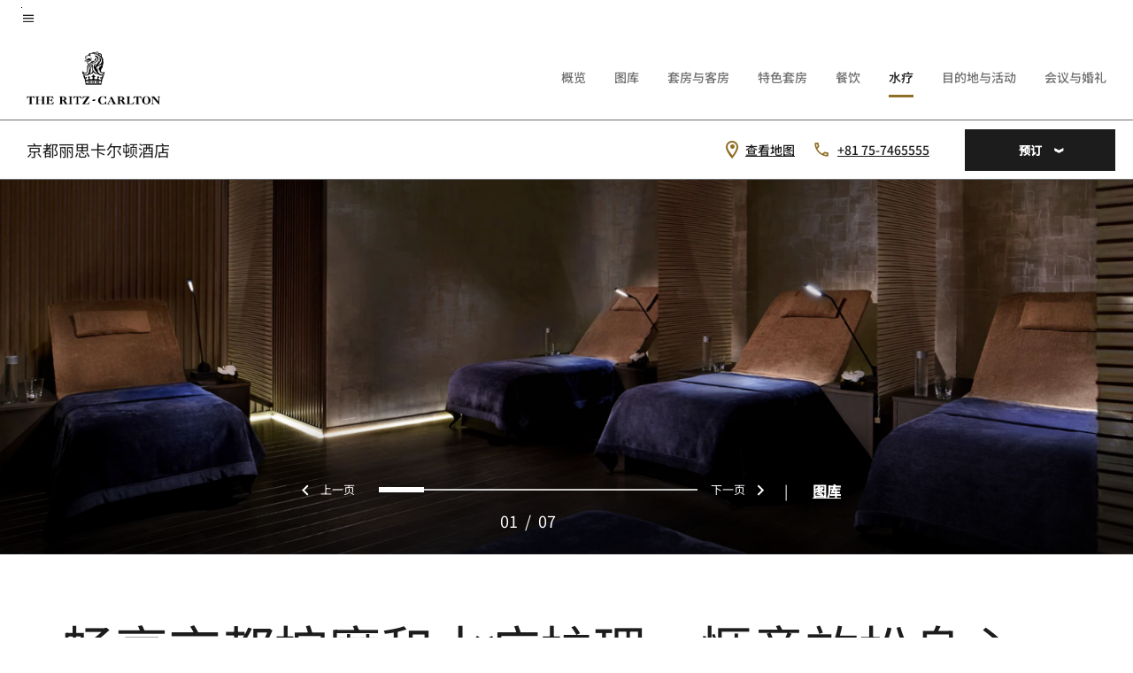

--- FILE ---
content_type: text/html;charset=utf-8
request_url: https://www.ritzcarlton.com/zh-cn/hotels/ukyrz-the-ritz-carlton-kyoto/spa/
body_size: 28646
content:
<!doctype html>
<html lang="zh-CN">



    
    <head>
    

    <meta charset="UTF-8"/>
    




    
<script>
// akam-sw.js install script version 1.3.6
"serviceWorker"in navigator&&"find"in[]&&function(){var e=new Promise(function(e){"complete"===document.readyState||!1?e():(window.addEventListener("load",function(){e()}),setTimeout(function(){"complete"!==document.readyState&&e()},1e4))}),n=window.akamServiceWorkerInvoked,r="1.3.6";if(n)aka3pmLog("akam-setup already invoked");else{window.akamServiceWorkerInvoked=!0,window.aka3pmLog=function(){window.akamServiceWorkerDebug&&console.log.apply(console,arguments)};function o(e){(window.BOOMR_mq=window.BOOMR_mq||[]).push(["addVar",{"sm.sw.s":e,"sm.sw.v":r}])}var i="/akam-sw.js",a=new Map;navigator.serviceWorker.addEventListener("message",function(e){var n,r,o=e.data;if(o.isAka3pm)if(o.command){var i=(n=o.command,(r=a.get(n))&&r.length>0?r.shift():null);i&&i(e.data.response)}else if(o.commandToClient)switch(o.commandToClient){case"enableDebug":window.akamServiceWorkerDebug||(window.akamServiceWorkerDebug=!0,aka3pmLog("Setup script debug enabled via service worker message"),v());break;case"boomerangMQ":o.payload&&(window.BOOMR_mq=window.BOOMR_mq||[]).push(o.payload)}aka3pmLog("akam-sw message: "+JSON.stringify(e.data))});var t=function(e){return new Promise(function(n){var r,o;r=e.command,o=n,a.has(r)||a.set(r,[]),a.get(r).push(o),navigator.serviceWorker.controller&&(e.isAka3pm=!0,navigator.serviceWorker.controller.postMessage(e))})},c=function(e){return t({command:"navTiming",navTiming:e})},s=null,m={},d=function(){var e=i;return s&&(e+="?othersw="+encodeURIComponent(s)),function(e,n){return new Promise(function(r,i){aka3pmLog("Registering service worker with URL: "+e),navigator.serviceWorker.register(e,n).then(function(e){aka3pmLog("ServiceWorker registration successful with scope: ",e.scope),r(e),o(1)}).catch(function(e){aka3pmLog("ServiceWorker registration failed: ",e),o(0),i(e)})})}(e,m)},g=navigator.serviceWorker.__proto__.register;if(navigator.serviceWorker.__proto__.register=function(n,r){return n.includes(i)?g.call(this,n,r):(aka3pmLog("Overriding registration of service worker for: "+n),s=new URL(n,window.location.href),m=r,navigator.serviceWorker.controller?new Promise(function(n,r){var o=navigator.serviceWorker.controller.scriptURL;if(o.includes(i)){var a=encodeURIComponent(s);o.includes(a)?(aka3pmLog("Cancelling registration as we already integrate other SW: "+s),navigator.serviceWorker.getRegistration().then(function(e){n(e)})):e.then(function(){aka3pmLog("Unregistering existing 3pm service worker"),navigator.serviceWorker.getRegistration().then(function(e){e.unregister().then(function(){return d()}).then(function(e){n(e)}).catch(function(e){r(e)})})})}else aka3pmLog("Cancelling registration as we already have akam-sw.js installed"),navigator.serviceWorker.getRegistration().then(function(e){n(e)})}):g.call(this,n,r))},navigator.serviceWorker.controller){var u=navigator.serviceWorker.controller.scriptURL;u.includes("/akam-sw.js")||u.includes("/akam-sw-preprod.js")||u.includes("/threepm-sw.js")||(aka3pmLog("Detected existing service worker. Removing and re-adding inside akam-sw.js"),s=new URL(u,window.location.href),e.then(function(){navigator.serviceWorker.getRegistration().then(function(e){m={scope:e.scope},e.unregister(),d()})}))}else e.then(function(){window.akamServiceWorkerPreprod&&(i="/akam-sw-preprod.js"),d()});if(window.performance){var w=window.performance.timing,l=w.responseEnd-w.responseStart;c(l)}e.then(function(){t({command:"pageLoad"})});var k=!1;function v(){window.akamServiceWorkerDebug&&!k&&(k=!0,aka3pmLog("Initializing debug functions at window scope"),window.aka3pmInjectSwPolicy=function(e){return t({command:"updatePolicy",policy:e})},window.aka3pmDisableInjectedPolicy=function(){return t({command:"disableInjectedPolicy"})},window.aka3pmDeleteInjectedPolicy=function(){return t({command:"deleteInjectedPolicy"})},window.aka3pmGetStateAsync=function(){return t({command:"getState"})},window.aka3pmDumpState=function(){aka3pmGetStateAsync().then(function(e){aka3pmLog(JSON.stringify(e,null,"\t"))})},window.aka3pmInjectTiming=function(e){return c(e)},window.aka3pmUpdatePolicyFromNetwork=function(){return t({command:"pullPolicyFromNetwork"})})}v()}}();</script>
<script defer="defer" type="text/javascript" src="https://rum.hlx.page/.rum/@adobe/helix-rum-js@%5E2/dist/rum-standalone.js" data-routing="env=prod,tier=publish,ams=Marriott Intl. Administrative Services, Inc (Sites)"></script>
<link rel="preload" as="style" href="/etc.clientlibs/mcom-hws/clientlibs/clientlib-base.min.569a20d572bd560535b3c0a54ddfbdfc.css" type="text/css">



    
    
<link rel="preload" as="style" href="/etc.clientlibs/mcom-hws/clientlibs/clientlib-firstpaint.min.350d5793ddfe907ef377fac71c6f6d41.css" type="text/css">




    
<link rel="preload" as="style" href="/etc.clientlibs/mcom-hws/clientlibs/clientlib-site-trc-v2.min.f431e3c7fae1ed4b3930797f5879e94b.css" type="text/css">



    

    

    <link media="(max-width: 564px)" href="https://cache.marriott.com.cn/content/dam/marriott-renditions/dm-static-renditions/rz/apec/hws/u/ukyrz/en_us/photo/unlimited/assets/the-ritz-carlton-spa_relaxation-room-square.jpg?output-quality=70&interpolation=progressive-bilinear&downsize=564px:*" rel="preload" as="image"/>
	<link media="(min-width: 565px) and (max-width: 767px)" href="https://cache.marriott.com.cn/content/dam/marriott-renditions/dm-static-renditions/rz/apec/hws/u/ukyrz/en_us/photo/unlimited/assets/the-ritz-carlton-spa_relaxation-room-square.jpg?output-quality=70&interpolation=progressive-bilinear&downsize=800px:*" rel="preload" as="image"/>
	<link media="(min-width: 768px) and (max-width: 991px)" href="https://cache.marriott.com.cn/content/dam/marriott-renditions/dm-static-renditions/rz/apec/hws/u/ukyrz/en_us/photo/unlimited/assets/the-ritz-carlton-spa_relaxation-room-wide-hor.jpg?output-quality=70&interpolation=progressive-bilinear&downsize=992px:*" rel="preload" as="image"/>
	<link media="(min-width: 992px) and (max-width: 1199.99px)" href="https://cache.marriott.com.cn/content/dam/marriott-renditions/dm-static-renditions/rz/apec/hws/u/ukyrz/en_us/photo/unlimited/assets/the-ritz-carlton-spa_relaxation-room-pano-hor.jpg?output-quality=70&interpolation=progressive-bilinear&downsize=1200px:*" rel="preload" as="image"/>
	<link media="(min-width: 1200px) and (max-width: 1600px)" href="https://cache.marriott.com.cn/content/dam/marriott-renditions/dm-static-renditions/rz/apec/hws/u/ukyrz/en_us/photo/unlimited/assets/the-ritz-carlton-spa_relaxation-room-pano-hor.jpg?output-quality=70&interpolation=progressive-bilinear&downsize=1600px:*" rel="preload" as="image"/>
	<link media="(min-width: 1601px) and (max-width: 1920px)" href="https://cache.marriott.com.cn/content/dam/marriott-renditions/dm-static-renditions/rz/apec/hws/u/ukyrz/en_us/photo/unlimited/assets/the-ritz-carlton-spa_relaxation-room-pano-hor.jpg?output-quality=70&interpolation=progressive-bilinear&downsize=1920px:*" rel="preload" as="image"/>
	<link media="(min-width: 1921px)" href="https://cache.marriott.com.cn/content/dam/marriott-renditions/dm-static-renditions/rz/apec/hws/u/ukyrz/en_us/photo/unlimited/assets/the-ritz-carlton-spa_relaxation-room-feature-hor.jpg?output-quality=70&interpolation=progressive-bilinear&downsize=1920px:*" rel="preload" as="image"/>
    <title>Kyoto Spa Hotel | The Ritz-Carlton, Kyoto</title>
    <link rel="icon" href="https://cache.marriott.com/content/dam/marriott-digital/rz/global-property-shared/en_us/logo/assets/rz-trc-icon-logo-41907.png" type="image/x-icon"/>
    
    	
    	<link rel="alternate" href="https://www.ritzcarlton.com/ar/hotels/ukyrz-the-ritz-carlton-kyoto/spa/" hreflang="ar"/>
    
    	
    	<link rel="alternate" href="https://www.ritzcarlton.com/ko/hotels/ukyrz-the-ritz-carlton-kyoto/spa/" hreflang="ko"/>
    
    	
    	<link rel="alternate" href="https://www.ritzcarlton.com/ja/hotels/ukyrz-the-ritz-carlton-kyoto/spa/" hreflang="ja"/>
    
    	<link rel="alternate" hreflang="x-default" href="https://www.ritzcarlton.com/en/hotels/ukyrz-the-ritz-carlton-kyoto/spa/"/>
    	<link rel="alternate" href="https://www.ritzcarlton.com/en/hotels/ukyrz-the-ritz-carlton-kyoto/spa/" hreflang="en"/>
    
    	
    	<link rel="alternate" href="https://www.ritzcarlton.com/zh-cn/hotels/ukyrz-the-ritz-carlton-kyoto/spa/" hreflang="zh-cn"/>
    
    
    
    <meta name="description" content="Located near attractions such as Gion, Nishiki Market, and the Bamboo Forest, The Ritz-Carlton, Kyoto is a luxury hotel offering an array of activities."/>
    
    <meta http-equiv="X-UA-Compatible" content="IE=edge"/>
    <meta name="apple-mobile-web-app-capable" content="yes"/>
    <meta name="mobile-web-app-capable" content="yes"/>
    <meta name="apple-mobile-web-app-status-bar-style" content="black"/>
    <meta name="template" content="marriott-hws-content-page"/>
    <meta name="viewport" content="width=device-width, initial-scale=1"/>
    <meta http-equiv="Content-Security-Policy" content="upgrade-insecure-requests"/>
    <link rel="canonical" href="https://www.ritzcarlton.com/zh-cn/hotels/ukyrz-the-ritz-carlton-kyoto/spa/"/>
    

	 
    <meta property="og:image" content="https://cache.marriott.com.cn/content/dam/marriott-renditions/dm-static-renditions/rz/apec/hws/u/ukyrz/en_us/photo/unlimited/assets/rz-ukyrz-exterior-31629-wide-hor.jpg?output-quality=70&amp;interpolation=progressive-bilinear&amp;downsize=1336px:*"/>
    <meta property="og:title" content="Kyoto Spa Hotel | The Ritz-Carlton, Kyoto"/>
    <meta property="og:description" content="Located near attractions such as Gion, Nishiki Market, and the Bamboo Forest, The Ritz-Carlton, Kyoto is a luxury hotel offering an array of activities."/>
    <meta property="og:url" content="https://www.ritzcarlton.com/zh-cn/hotels/ukyrz-the-ritz-carlton-kyoto/spa/"/>
    <meta property="og:locale" content="zh_CN"/>
    <meta property="og:site_name" content="Marriott Bonvoy"/>
    <meta property="og:latitude" content="35.01362"/>
    <meta property="og:longitude" content="135.77087"/>
    <meta property="og:type" content="website"/>

    <meta name="twitter:card" content="summary_large_image"/>
    <meta name="twitter:site" content="@MarriottIntl"/>
    <meta name="twitter:title" content="Kyoto Spa Hotel | The Ritz-Carlton, Kyoto"/>
    <meta name="twitter:description" content="Located near attractions such as Gion, Nishiki Market, and the Bamboo Forest, The Ritz-Carlton, Kyoto is a luxury hotel offering an array of activities."/>
    <meta name="twitter:image:src" content="https://cache.marriott.com.cn/content/dam/marriott-renditions/dm-static-renditions/rz/apec/hws/u/ukyrz/en_us/photo/unlimited/assets/rz-ukyrz-exterior-31629-wide-hor.jpg?output-quality=70&amp;interpolation=progressive-bilinear&amp;downsize=1336px:*"/>

    
    

    



    
    
    
<link rel="stylesheet" href="/etc.clientlibs/mcom-hws/clientlibs/clientlib-base.min.569a20d572bd560535b3c0a54ddfbdfc.css" type="text/css">





    
        
    
<link rel="stylesheet" href="/etc.clientlibs/mcom-hws/clientlibs/clientlib-firstpaint.min.350d5793ddfe907ef377fac71c6f6d41.css" type="text/css">



    
    
        
    
<script type="text/javascript" src="/etc.clientlibs/mcom-hws/clientlibs/clientlib-firstpaint.min.3f51f96f26573d5297322047009cf17b.js" defer fetchpriority="high"></script>


    


    
    
<link rel="stylesheet" href="/etc.clientlibs/mi-aem-trc/clientlibs/clientlib-mi.min.d28661b0e1b5a9f029021263d71fd860.css" type="text/css">
<link rel="stylesheet" href="/etc.clientlibs/mcom-hws/clientlibs/clientlib-site-trc-v2.min.f431e3c7fae1ed4b3930797f5879e94b.css" type="text/css">




    


    
    
<link rel="stylesheet" href="/etc.clientlibs/mcom-hws/clientlibs/clientlib-bptv2.min.c78b5890f9caf3b0006cb10fa39704e5.css" type="text/css">

























<script>
    window.recentlyViewedProperty = {
        config: {
            maxCachedPropertiesLimit: "10",
            maxCachedPropertiesTab: "2",
            maxCachedPropertiesDesktop: "3",
            maxCachedPropertiesMobile: "2",
            maxCachedDaysLimit: "60"
        },
        recentlyViewedProperties: {
            name: "京都丽思卡尔顿酒店",
            address: "Kamogawa Nijo\u002DOhashi Hotori, Nakagyo\u002Dku, 京都, 604\u002D0902",
            marshaCode: "ukyrz",
            imageUrl: "https:\/\/cache.marriott.com.cn\/content\/dam\/marriott\u002Drenditions\/dm\u002Dstatic\u002Drenditions\/rz\/apec\/hws\/u\/ukyrz\/en_us\/photo\/unlimited\/assets\/rz\u002Dukyrz\u002Dexterior\u002D31629\u002Dfeature\u002Dhor.jpg?output\u002Dquality=70\x26interpolation=progressive\u002Dbilinear\x26downsize=100px:*",
            latitude: "35.01362",
            longitude: "135.77087",
            marshaBrandCode: "rz",
            postalAddress: "604\u002D0902",
            state: "",
            country: "日本"
        }
    };
    window.__TRANSLATED__BV_JS__ = {
        reviews: "评论",
        showMoreReviewsCTA: "显示更多评论",
        guestReviewsCTA: "宾客评论",
        readWhatGuestsText: "阅读宾客在确认入住后完成的在线满意度调查中给出的评价",
        ratingsSummaryText: "评分摘要",
        wasItHelpfulText: "是否有帮助？",
        ratingSummaryToolTipText: "评分是根据宾客完成住宿后在满意度调查中给出的客户评分汇总得出的。",
        responseFromText: "Response From Hotel",
        staffText: "员工"
    };
    window.__HWS_AEM__ = {
        dateFormat: "ddd,MMM Do",
        flexibleDateFormat: "MMM YYYY",
        localDateFormat: "YYYY\u002DMM\u002DDD",
        weekNameFormatForCalendar: "ddd"
    };
</script>
<!-- /*Hybrid JS libraries */-->

    

    



    
<script type="text/javascript" src="/etc.clientlibs/mcom-hws/clientlibs/clientlib-hws-jquery.min.2f2d95e744ccc86178213cdf8a44f478.js" async></script>

     

	<script type="text/javascript">
    if (window.document.documentMode) {
  // Object.assign() - Polyfill For IE 

  if (typeof Object.assign != 'function') {
 
  Object.defineProperty(Object, "assign", {
    value: function assign(target, varArgs) { 
      'use strict';
      if (target == null) { 
        throw new TypeError('Cannot convert undefined or null to object');
      }
      var to = Object(target);
      for (var index = 1; index < arguments.length; index++) {
        var nextSource = arguments[index];
        if (nextSource != null) { 
          for (var nextKey in nextSource) {
            if (Object.prototype.hasOwnProperty.call(nextSource, nextKey)) {
              to[nextKey] = nextSource[nextKey];
            }
          }
        }
      }
      return to;
    },
    writable: true,
    configurable: true
  });
}
}
    	 var dataLayer = Object.assign({}, dataLayer, {
          "env_gdpr": "true",
          "env_ccpa": "true",
          "env_marketing": "true",
          "mrshaCode": "ukyrz",
          "prop_marsha_code": "UKYRZ",
          "site_id": "CN",
          "env_site_id": "CN",          
          "brwsrLang": "zh-cn",
          "device_language_preferred": "zh-cn",
          "brndCode":"RZ",
          "hotelLoc":"京都,日本",
          "prop_address_city":"京都",
          "prop_address_state_name":"",
          "prop_address_state_abbr":"",
          "prop_address_city_state_country":"京都||JP",
          "prop_address_country_abbr":"JP",
          "prop_address_lat_long":"35.01362,135.77087",
          "prop_brand_code":"RZ",
          "prop_brand_name":"The Ritz-Carlton",
          "prop_is_ers":"false",
          "page_data_layer_ready":"true",
          "prop_name":"京都丽思卡尔顿酒店",
          "env_is_prod":"true",
          "prop_hws_tier":"Narrative",
		  "prop_brand_tier":"Luxury",
          "env_date_time":"2026-01-22 09:37",
          "env_site_name": "https://www.ritzcarlton.com/",
          "env_platform":"AEM-prod",
          "prop_hws_page":"spa",
          "prop_currency_type":"JPY"
        });
    </script>
    
	    <script>
			(function(dataLayer){function getAkamaiBrowserLocation(){var req=new XMLHttpRequest();req.open('GET',document.location,!1),req.send(null);var headers=req.getResponseHeader('browser-akamai-loc-country');;window.__HWS_HEADER__ = {}; window.__HWS_HEADER__["x-request-id"]=req.getResponseHeader("x-request-id");return headers!=null&&headers!==void 0?headers.toUpperCase():void 0;}dataLayer.browser_akamai_loc_country= window.dataLayer.browser_akamai_loc_country?window.dataLayer.browser_akamai_loc_country:(window._satellite && window._satellite.getVar('browser_akamai_loc_country')) ? (window._satellite && window._satellite.getVar('browser_akamai_loc_country')):getAkamaiBrowserLocation();}(window.dataLayer||{}));
	    if(!window.dataLayer.browser_akamai_loc_country && window._satellite && window._satellite.getVar('browser_akamai_loc_country')){window.dataLayer.browser_akamai_loc_country = window._satellite && window._satellite.getVar('browser_akamai_loc_country')}
      </script>
    

		<script>
  			(function(g,b,d,f){(function(a,c,d){if(a){var e=b.createElement("style");e.id=c;e.innerHTML=d;a.appendChild(e)}})(b.getElementsByTagName("head")[0],"at-body-style",d);setTimeout(function(){var a=b.getElementsByTagName("head")[0];if(a){var c=b.getElementById("at-body-style");c&&a.removeChild(c)}},f)})(window,document,".header {opacity: 0 !important}",3E3);
		</script>



    
	    
	    
	   		<script src="//assets.adobedtm.com/launch-EN3963523be4674e5591a9c4d516697352.min.js" async></script>
	    
		
	    
    







<!--  Added for showing reviews/ratings on Photos page -->




    <script id="spa-unap-schema-json" class="unap-schema-json" type="application/ld+json">
        {"@context":"https://schema.org","@type":"Hotel","@id":"https://www.ritzcarlton.com/zh-cn/hotels/ukyrz-the-ritz-carlton-kyoto/spa/","name":"京都丽思卡尔顿酒店","url":"https://www.ritzcarlton.com/zh-cn/hotels/ukyrz-the-ritz-carlton-kyoto/spa/","telephone":"+81 75-7465555 ","address":{"@type":"PostalAddress","streetAddress":"Kamogawa Nijo-Ohashi Hotori, Nakagyo-ku","addressLocality":"京都","addressRegion":"","addressCountry":"日本","postalCode":"604-0902"},"containsPlace":[{"@type":"DaySpa","name":"The Ritz-Carlton Spa","url":"https://www.ritzcarlton.com/zh-cn/hotels/ukyrz-the-ritz-carlton-kyoto/spa/","image":"https://cache.marriott.com.cn/content/dam/marriott-digital/rz/apec/hws/u/ukyrz/en_us/photo/unlimited/assets/the-ritz-carlton-spa_relaxation-room.png","description":"丽思卡尔顿水疗中心拥有 7 间护理室，提供众多护理，还设有恒温泳池和 24 小时健身中心等设施。如需了解更多信息，请发送电子邮件至：rc.ukyrz.spa@ritzcarlton.com","telephone":"+81 75-7465554 ","address":{"@type":"PostalAddress","streetAddress":"Kamogawa Nijo-Ohashi Hotori, Nakagyo-ku","addressLocality":"京都","addressRegion":"","addressCountry":"日本","postalCode":"604-0902"},"openingHours":["Mo 09:00-22:00","Tu 09:00-22:00","We 09:00-22:00","Th 09:00-22:00","Fr 09:00-22:00","Sa 09:00-22:00","Su 09:00-22:00"]}],"hasMap":"https://www.google.com/maps/search/?api=1&query=35.01362,135.77087","parentOrganization":{"@type":"Organization","name":"Marriott International, Inc","url":"https://www.marriott.com/default.mi"}}
    </script>


    
    
    

    

    
    



    
    



    


    

<link rel="stylesheet" href="https://www.marriott.com/mi-assets/mi-global/brand-framework/brand-config.RZP.css" type="text/css"/>
    

<script>(window.BOOMR_mq=window.BOOMR_mq||[]).push(["addVar",{"rua.upush":"false","rua.cpush":"true","rua.upre":"false","rua.cpre":"true","rua.uprl":"false","rua.cprl":"false","rua.cprf":"false","rua.trans":"SJ-2054ee03-2aa0-411c-a3c8-d64026a9f76b","rua.cook":"false","rua.ims":"false","rua.ufprl":"false","rua.cfprl":"true","rua.isuxp":"false","rua.texp":"norulematch","rua.ceh":"false","rua.ueh":"false","rua.ieh.st":"0"}]);</script>
                              <script>!function(e){var n="https://s.go-mpulse.net/boomerang/";if("False"=="True")e.BOOMR_config=e.BOOMR_config||{},e.BOOMR_config.PageParams=e.BOOMR_config.PageParams||{},e.BOOMR_config.PageParams.pci=!0,n="https://s2.go-mpulse.net/boomerang/";if(window.BOOMR_API_key="PX364-MRMS3-WGVQP-J6U6B-ZWUBY",function(){function e(){if(!o){var e=document.createElement("script");e.id="boomr-scr-as",e.src=window.BOOMR.url,e.async=!0,i.parentNode.appendChild(e),o=!0}}function t(e){o=!0;var n,t,a,r,d=document,O=window;if(window.BOOMR.snippetMethod=e?"if":"i",t=function(e,n){var t=d.createElement("script");t.id=n||"boomr-if-as",t.src=window.BOOMR.url,BOOMR_lstart=(new Date).getTime(),e=e||d.body,e.appendChild(t)},!window.addEventListener&&window.attachEvent&&navigator.userAgent.match(/MSIE [67]\./))return window.BOOMR.snippetMethod="s",void t(i.parentNode,"boomr-async");a=document.createElement("IFRAME"),a.src="about:blank",a.title="",a.role="presentation",a.loading="eager",r=(a.frameElement||a).style,r.width=0,r.height=0,r.border=0,r.display="none",i.parentNode.appendChild(a);try{O=a.contentWindow,d=O.document.open()}catch(_){n=document.domain,a.src="javascript:var d=document.open();d.domain='"+n+"';void(0);",O=a.contentWindow,d=O.document.open()}if(n)d._boomrl=function(){this.domain=n,t()},d.write("<bo"+"dy onload='document._boomrl();'>");else if(O._boomrl=function(){t()},O.addEventListener)O.addEventListener("load",O._boomrl,!1);else if(O.attachEvent)O.attachEvent("onload",O._boomrl);d.close()}function a(e){window.BOOMR_onload=e&&e.timeStamp||(new Date).getTime()}if(!window.BOOMR||!window.BOOMR.version&&!window.BOOMR.snippetExecuted){window.BOOMR=window.BOOMR||{},window.BOOMR.snippetStart=(new Date).getTime(),window.BOOMR.snippetExecuted=!0,window.BOOMR.snippetVersion=12,window.BOOMR.url=n+"PX364-MRMS3-WGVQP-J6U6B-ZWUBY";var i=document.currentScript||document.getElementsByTagName("script")[0],o=!1,r=document.createElement("link");if(r.relList&&"function"==typeof r.relList.supports&&r.relList.supports("preload")&&"as"in r)window.BOOMR.snippetMethod="p",r.href=window.BOOMR.url,r.rel="preload",r.as="script",r.addEventListener("load",e),r.addEventListener("error",function(){t(!0)}),setTimeout(function(){if(!o)t(!0)},3e3),BOOMR_lstart=(new Date).getTime(),i.parentNode.appendChild(r);else t(!1);if(window.addEventListener)window.addEventListener("load",a,!1);else if(window.attachEvent)window.attachEvent("onload",a)}}(),"".length>0)if(e&&"performance"in e&&e.performance&&"function"==typeof e.performance.setResourceTimingBufferSize)e.performance.setResourceTimingBufferSize();!function(){if(BOOMR=e.BOOMR||{},BOOMR.plugins=BOOMR.plugins||{},!BOOMR.plugins.AK){var n="true"=="true"?1:0,t="",a="clmizgqx3tmgk2lsgy5a-f-436324959-clientnsv4-s.akamaihd.net",i="false"=="true"?2:1,o={"ak.v":"39","ak.cp":"218538","ak.ai":parseInt("285261",10),"ak.ol":"0","ak.cr":8,"ak.ipv":4,"ak.proto":"h2","ak.rid":"759deaf9","ak.r":47605,"ak.a2":n,"ak.m":"b","ak.n":"essl","ak.bpcip":"18.216.140.0","ak.cport":42814,"ak.gh":"23.45.126.202","ak.quicv":"","ak.tlsv":"tls1.3","ak.0rtt":"","ak.0rtt.ed":"","ak.csrc":"-","ak.acc":"","ak.t":"1769092666","ak.ak":"hOBiQwZUYzCg5VSAfCLimQ==BCNGE8C5GQ//nY4Usbgr4GX+i/lmmk0o5Nqwl1LlxvE8Onslg5Oz/hxSFk1bFI3uOtPLQunISu6hRFg9gHIJfzI4FflE+v75CAyXvem4lwIAD6Im0Wg3IEsxG5lz9rH3gyVgvFFaDDpsbHPNKDfIv3gvhrQpec1FnzIh23pt++03u5vWzLHAc3O3Rs5v4JdwXQWJDyvf5yyjBpsuMtC+w/u7ahWp2ftVZgTjfLmUIR80ty7h8TPPezkJM9jOXsskDH25FXk3m3wEjBi7bU6fdIbfyLBBjgaXBfhRzhzdn4w4IA/V02Nu67I8q4UY3o7cBOilrMi5gUGVtOmCnT184+YcFTo4JrOcDnj9iGGo50r+KC0kYk6p+7bSWB3uRLwH5kKZuqhnW08Y53rPx6qtmlDUceTPzffR2HHxipOMWiM=","ak.pv":"278","ak.dpoabenc":"","ak.tf":i};if(""!==t)o["ak.ruds"]=t;var r={i:!1,av:function(n){var t="http.initiator";if(n&&(!n[t]||"spa_hard"===n[t]))o["ak.feo"]=void 0!==e.aFeoApplied?1:0,BOOMR.addVar(o)},rv:function(){var e=["ak.bpcip","ak.cport","ak.cr","ak.csrc","ak.gh","ak.ipv","ak.m","ak.n","ak.ol","ak.proto","ak.quicv","ak.tlsv","ak.0rtt","ak.0rtt.ed","ak.r","ak.acc","ak.t","ak.tf"];BOOMR.removeVar(e)}};BOOMR.plugins.AK={akVars:o,akDNSPreFetchDomain:a,init:function(){if(!r.i){var e=BOOMR.subscribe;e("before_beacon",r.av,null,null),e("onbeacon",r.rv,null,null),r.i=!0}return this},is_complete:function(){return!0}}}}()}(window);</script></head>
    <body data-comp-prefix="app-js__" class=" content-page narrative-page generic-page page basicpage  marriott-aem NarrativeTemplate trc-page  show-header-skeleton  brandCode_RZ LuxuryBrandGlobal chinese-marsha no-badge" id="content-page-d3fa609321" style="width: 100%;">
    
    <svg role="img" alt="icon" width="0" class="svg-icon" height="0" style="position:absolute">
        <defs>
            
            
            
                




                



                <div class="page-wrap">
                    



<div class="data-page page basicpage">




    
    
    <div class="global-nav">
<div class=" global-nav app-js__global-nav marriott-aem global-nav__background" data-api-endpoint="/hybrid-presentation/api/v1/getUserDetails">
    <div class="global-nav-top">
        <div class="global-nav-top__container">
            <div class="global-nav-color-scheme-container color-scheme1">
                
                <div class="global-nav-top__container__bg  max-width-1920 w-100 m-auto d-flex flex-wrap flex-row justify-content-between align-items-center px-3 px-xl-4 py-2">
                    <div class="custom_click_track global-nav-top-left" data-custom_click_track_value="HWS Global Bonvoy Nav|Hamburger Button|internal">
                        <a href="#main" class="hide-from__screen skipToMain">Skip to
                            main content</a>
                        <button class="global-nav-global-menu-link p-0" aria-expanded="false">
                            <span class="icon-menu"></span>
                            <span class="sr-only">菜单文本</span>
                        </button>
                    </div>
                    <div class="global-nav-top-right d-flex justify-content-between align-items-center">
                        
                    </div>
                </div>
            </div>
            

    
    <div class="global-nav-menu-container trc-menu color-scheme1">
        <div class="global-nav-main-menu pb-xl-4 d-xl-flex flex-xl-column flex-xl-grow-1">
            <div class="global-nav-main-menu__closeSection d-flex justify-content-between align-items-center pl-3 pl-xl-4 pr-3 pr-xl-4 py-3">
                <button type="button" class="m-icon-button-primary lh-1">
                    <span class="global-nav-main-menu__closeBtn icon-clear" aria-label="menu close button"></span>
                    <span class="sr-only">菜单关闭文本</span>
                </button>
                <a href="https://www.marriott.com.cn/default.mi" class="p-0 m-0 global-nav-main-menu__bonvoy-logo">
                    <div class="t-program-logo-cn-s" aria-label="Marriott Bonvoy">
                        <span class="sr-only">万豪酒店徽标</span>
                    </div><!-- confirm class  -->
                </a>
            </div>
            <div class="mobileHeaderContent d-xl-none">
                <div class="subNavLinks d-flex d-xl-none px-4 pb-3 pt-3"></div>
            </div>
            <div class="global-nav-alternate-background d-flex d-xl-none align-items-center justify-content-center py-4 mb-0 mb-xl-3 ">
                <!-- color scheme syntax? -->
                <a href="https://www.marriott.com.cn/default.mi" class="p-0 m-0 global-nav-main-menu__bonvoy-logo">
                    <span class="t-program-logo-cn-s" aria-label="Marriott Bonvoy"></span> <!-- confirm class -->
                    <span class="sr-only">万豪酒店徽标</span>
                </a>
            </div>
            <div class="global-nav-main-menu__content pl-4 pr-3 pr-xl-4 color-scheme1">
                <div class="ruler-1x t-horizontal-vertical-rule"></div>
                <ul class="pt-4 pb-2">
                    <li class="pb-4 t-font-m">
                        <a href="https://www.marriott.com.cn/search/default.mi" class="global-nav-menu-link d-flex justify-content-between text-left">
                            <span>查找和预订</span>
                            <span class="icon-arrow-right icon-m d-xl-none"></span>
                        </a>
                    </li>
                
                    <li class="pb-4 t-font-m">
                        <a href="https://www.marriott.com.cn/offers.mi" class="global-nav-menu-link d-flex justify-content-between text-left">
                            <span>优惠及套餐</span>
                            <span class="icon-arrow-right icon-m d-xl-none"></span>
                        </a>
                    </li>
                
                    <li class="pb-4 t-font-m">
                        <a href="https://www.ritzcarlton.com/en/hotels-and-resorts/meetings-and-celebrations/" class="global-nav-menu-link d-flex justify-content-between text-left">
                            <span>会议与活动</span>
                            <span class="icon-arrow-right icon-m d-xl-none"></span>
                        </a>
                    </li>
                
                    <li class="pb-4 t-font-m">
                        <a href="https://www.ritzcarlton.com/en/about-the-ritz-carlton/" class="global-nav-menu-link d-flex justify-content-between text-left">
                            <span>我们的品牌</span>
                            <span class="icon-arrow-right icon-m d-xl-none"></span>
                        </a>
                    </li>
                
                    <li class="pb-4 t-font-m">
                        <a href="https://www.marriott.com.cn/loyalty.mi" class="global-nav-menu-link d-flex justify-content-between text-left">
                            <span>关于万豪旅享家</span>
                            <span class="icon-arrow-right icon-m d-xl-none"></span>
                        </a>
                    </li>
                
                    <li class="pb-4 t-font-m">
                        <a href="https://www.marriott.com.cn/credit-cards.mi" class="global-nav-menu-link d-flex justify-content-between text-left">
                            <span>我们的信用卡</span>
                            <span class="icon-arrow-right icon-m d-xl-none"></span>
                        </a>
                    </li>
                
                    <li class="pb-4 t-font-m">
                        <a href="https://careers.marriott.com/zh-CN/%e4%b8%bd%e6%80%9d%e5%8d%a1%e5%b0%94%e9%a1%bf/" class="global-nav-menu-link d-flex justify-content-between text-left">
                            <span>万豪招贤纳士</span>
                            <span class="icon-arrow-right icon-m d-xl-none"></span>
                        </a>
                    </li>
                </ul>
                <div class="ruler-1x t-horizontal-vertical-rule"></div>
                <div class="global-nav-main-menu__content-language-container d-flex flex-row py-4 t-font-s">
                    <button class="languageSelector d-flex align-items-center mr-4 mr-xl-3 p-0">
                        <span class="icon-globe mr-2 sr-only"> 语言支持</span>
                        
                            
                            <span class="d-block h-100">简体中文</span>
                        
                            
                            
                        
                            
                            
                        
                            
                            
                        
                            
                            
                        
                    </button>
                    <a class="help d-flex align-items-center p-0" href="https://www.marriott.com.cn/help.mi">
                        <span class="icon-help mr-2"></span>
                        <span class="d-block h-100 help-text">帮助</span>
                    </a>
                </div>
            </div>
            <div class="global-nav-main-menu__safetyDetails flex-xl-grow-1 pl-4 pr-3 pr-xl-4 pt-2 pb-3 pb-xl-0 ">
                <p class="t-font-m m-0 py-4 global-nav-main-menu__safetyText"></p>
                
            </div>
        </div>
    </div>


        </div>
        
        <div class="global-nav-menu-container-placeholder d-xl-none"></div>
    </div>
    
<div class="global-nav__language-container-modal d-none align-items-center w-100">
        <div class="container px-0 px-xl-5">
            <div class="modalContainer d-flex d-xl-block flex-column ">
                <div class="modalContainer__label d-flex justify-content-between w-100 px-3 px-xl-4 py-3">
                    <span class="t-label-s d-flex align-items-center pl-2 pl-xl-0">选择语言</span>
                    <span class="modalClose icon-clear" aria-label="language modal close button"></span>
                </div>
                <div class="modalContainer__languagesList d-flex flex-column flex-xl-row px-2 pt-xl-4">
                        <div class="flex-fill pl-4 col pr-0 pt-4 pt-xl-0">
                            <p class="t-subtitle-l m-0 pb-3 pb-xl-4"></p>
                            <div class="pl-3">
                                <a href="https://www.ritzcarlton.com/zh-cn/hotels/ukyrz-the-ritz-carlton-kyoto/spa/" data-localecode="zh_cn" class="t-brand-font-alt-m d-block pb-3 active">简体中文</a>
                            
                                <a href="https://www.ritzcarlton.com/en/hotels/ukyrz-the-ritz-carlton-kyoto/spa/" data-localecode="en" class="t-brand-font-alt-m d-block pb-3 ">English(US)</a>
                            
                                <a href="https://www.ritzcarlton.com/ar/hotels/ukyrz-the-ritz-carlton-kyoto/spa/" data-localecode="ar" class="t-brand-font-alt-m d-block pb-3 ">اللغة العربية</a>
                            
                                <a href="https://www.ritzcarlton.com/ja/hotels/ukyrz-the-ritz-carlton-kyoto/spa/" data-localecode="ja" class="t-brand-font-alt-m d-block pb-3 ">日本語</a>
                            
                                <a href="https://www.ritzcarlton.com/ko/hotels/ukyrz-the-ritz-carlton-kyoto/spa/" data-localecode="ko" class="t-brand-font-alt-m d-block pb-3 ">한국어</a>
                            </div>
                        </div>
                </div>
                <div class="modalContainer__closeBtn mt-auto mt-xl-0 d-flex justify-content-center justify-content-xl-end px-4 py-3 py-xl-4">
                    <button class="modalClose m-button-m m-button-secondary p-0 px-xl-4">
                        <span class="px-xl-2">关闭</span>
                    </button>
                </div>
            </div>
        </div>
    </div>
    
    


</div>
<div class="mdc-dialog " id="m-header-signin-dialog-header">
    <div class="mdc-dialog__container">
        <div class="mdc-dialog__surface" role="dialog" aria-modal="true">
            <button class="m-dialog-close-btn icon-clear">
                <span class="sr-only">Close Dialog</span>
            </button>
            <div id="container-801da3de78" class="cmp-container">
                <div class="aem-Grid aem-Grid--12 aem-Grid--default--12 ">
                    <div class="signin aem-GridColumn aem-GridColumn--default--12">
                        <div class="modal-content mfp-content header-overlay standard standard">
                            <div class="header-overlay__msg"></div>
                        </div>
                    </div>
                </div>
            </div>
        </div>
        <div class="mdc-dialog__scrim"></div>
    </div>
</div>
</div>


</div>




	
		<div class="data-page page basicpage">




    
    
    <div class="header">
    
    
    
    
    
    
    
    
    
        
            
    
    
    
    
    <div class="marriott-header trc-header app-js__marriott-header w-100 color-scheme1" data-colorscheme="color-scheme1">
        <div class="marriott-header-top d-flex flex-wrap ">
            <div class="marriott-header-menu-container">
                <div class="marriott-header-bottom pt-xl-1">
                    <div class="max-width-1920 w-100 m-auto d-flex flex-wrap justify-content-between pt-xl-2 pb-xl-1">
                        <div class="marriott-header-bottom-left d-flex flex-nowrap col-3">
                            <div class="marriott-header-logo">
                                <a href="https://www.ritzcarlton.com/zh-cn/hotels/ukyrz-the-ritz-carlton-kyoto/overview/" class="custom_click_track marriott-header-logo-link d-flex align-items-center" data-custom_click_track_value="HWS Hotel Navigation | Hotel Navigation - Hotel Logo | internal">
                                    
                                        <img src="https://cache.marriott.com.cn/content/dam/marriott-digital/rz/global-property-shared/en_us/logo/assets/rz_logo_L_W.png" class="marriott-header-primary-logo d-none" alt="丽思卡尔顿酒店"/>
                                        <img src="https://cache.marriott.com.cn/content/dam/marriott-digital/rz/global-property-shared/en_us/logo/assets/rz_logo_L.png" class="marriott-header-secondary-logo " alt="丽思卡尔顿酒店及度假酒店"/>
                                    
                                    
                                </a>
                            </div>
                            <div class="d-xl-none marriott-header-mobile-title-wrapper">
                                <h2 class="marriott-header-mobile-title t-brand-font-m">京都丽思卡尔顿酒店</h2>
                            </div>
                        </div>
                        
                        
                        
                        <div class="marriott-header-bottom-right flex-wrap col-9">
    <ul class="d-flex" id="navigation-list-77d703a0cc">
        
        <li class="t-font-m">
            <a href="https://www.ritzcarlton.com/zh-cn/hotels/ukyrz-the-ritz-carlton-kyoto/overview/" class=" m-header-primary-link   custom_click_track" data-custom_click_track_value="HWS Hotel Navigation|Overview|internal">概览 </a>
        </li>
    
        
        <li class="t-font-m">
            <a href="https://www.ritzcarlton.com/zh-cn/hotels/ukyrz-the-ritz-carlton-kyoto/photos/" class=" m-header-primary-link   custom_click_track" data-custom_click_track_value="HWS Hotel Navigation|Photos|internal">图库 </a>
        </li>
    
        
        <li class="t-font-m">
            <a href="https://www.ritzcarlton.com/zh-cn/hotels/ukyrz-the-ritz-carlton-kyoto/rooms/" class=" m-header-primary-link   custom_click_track" data-custom_click_track_value="HWS Hotel Navigation|Rooms|internal">套房与客房 </a>
        </li>
    
        
        <li class="t-font-m">
            <a href="https://www.ritzcarlton.com/zh-cn/hotels/ukyrz-the-ritz-carlton-kyoto/rooms/signature-suites/" class=" m-header-primary-link   custom_click_track" data-custom_click_track_value="HWS Hotel Navigation|Signature-suites|internal">特色套房 </a>
        </li>
    
        
        <li class="t-font-m">
            <a href="https://www.ritzcarlton.com/zh-cn/hotels/ukyrz-the-ritz-carlton-kyoto/dining/" class=" m-header-primary-link   custom_click_track" data-custom_click_track_value="HWS Hotel Navigation|Dining|internal">餐饮 </a>
        </li>
    
        
        <li class="t-font-m">
            <a href="https://www.ritzcarlton.com/zh-cn/hotels/ukyrz-the-ritz-carlton-kyoto/spa/" class=" m-header-primary-link  active custom_click_track" data-custom_click_track_value="HWS Hotel Navigation|Spa|internal">水疗 </a>
        </li>
    
        
        <li class="t-font-m">
            <a href="https://www.ritzcarlton.com/zh-cn/hotels/ukyrz-the-ritz-carlton-kyoto/experiences/" class=" m-header-primary-link   custom_click_track" data-custom_click_track_value="HWS Hotel Navigation|Experiences|internal">目的地与活动 </a>
        </li>
    
        
        <li class="t-font-m">
            <a href="https://www.ritzcarlton.com/zh-cn/hotels/ukyrz-the-ritz-carlton-kyoto/events/" class=" m-header-primary-link   custom_click_track" data-custom_click_track_value="HWS Hotel Navigation|Events|internal">会议与婚礼 </a>
        </li>
    </ul>
</div>

    


                    </div>
                </div>
                <div class="marriott-header-subnav sticky-nav-header color-scheme1" data-mobile-reserve-bar-color-scheme="color-scheme1" data-desktop-reserve-bar-color-scheme="color-scheme1">
                    <div class="max-width-1920 w-100 m-auto d-xl-flex justify-content-xl-between">
                        <div class="marriott-header-subnav__title d-flex align-items-center">
                            <h3 class="marriott-header-subnav__title-heading pr-3 my-auto t-brand-font-l">
                                京都丽思卡尔顿酒店</h3>
                            <div class="marriott-header-subnav__rating_sumary py-3 py-xl-0 my-auto">
                            </div>
                            
                        </div>
                        <div class="marriott-header-subnav__menu">
                            <div class="marriott-header-subnav__menu__submenu withImage leftSide">
                                <div class="marriott-header-subnav__menu__submenu__icon">
                                    <span class="icon-location icon-m t-accent-color"></span>
                                </div>
                                <a href="https://www.google.com/maps/search/?api=1&query=35.01362,135.77087" class="marriott-header-subnav__menu__submenu__text m-header-secondary-link custom_click_track nonChineseContent t-font-s pl-2 google-map-link" data-custom_click_track_value="HWS Hotel Sub Header|Hotel Sub Header - View Map |external" tabindex="-1" target="_blank">查看地图</a>
                                <a href="https://map.baidu.com/search/?latlng=35.01362,135.77087" class="marriott-header-subnav__menu__submenu__text m-header-secondary-link custom_click_track chineseContent loading-map t-font-s pl-2 t-font-s baidu-map-link" data-custom_click_track_value="HWS Hotel Sub Header|Hotel Sub Header - View Map |external" tabindex="-1" target="_blank">查看地图</a>
                            </div>
                            <div class="marriott-header-subnav__menu__submenu withImage rightSide">
                                <div class="marriott-header-subnav__menu__submenu__icon" aria-hidden="true">
                                    <span class="icon-phone icon-m t-accent-color"></span>
                                </div>
                                <a class="marriott-header-subnav__menu__submenu__text m-header-secondary-link t-font-s custom_click_track pl-2" dir="ltr" tabindex="0" href="tel:+81%2075-7465555%20" data-custom_click_track_value="HWS Hotel Sub Header|Hotel Sub Header - Click to Call |external" aria-label="Contact us at phone +81 75-7465555 ">+81 75-7465555 
                                </a>
                            </div>
                            
                            
                            <div class="marriott-header-subnav__menu__reserve color-scheme1" data-mobile-color-scheme="color-scheme1">
                                <button class="marriott-header-subnav__menu__reserve__button m-button-s m-button-primary custom_click_track" data-custom_click_track_value="HWS Hotel Sub Header|Hotel Sub Header - Reserve CTA Drop Down |external" aria-expanded="false">
                                    <span class="marriott-header-subnav__menu__reserve__button-text">预订</span>
                                </button>
                            </div>
                        </div>
                    </div>
                </div>
            </div>
            
            <div class="marriott-header-subnav-reserve sticky-nav-header d-flex justify-content-xl-between flex-column flex-xl-row w-100 hide   color-scheme1">
                <div class="marriott-header-subnav-reserve__mob__header d-block d-xl-none p-4 my-2">
                    <button class="marriott-header-subnav-reserve__mob__header__close p-0" aria-label="close">
                        <span class="icon-back-arrow"></span>
                    </button>
                </div>
                <a class="marriott-header-subnav-reserve__mob__sub__back roomsNGuestsCancel t-font-xs hide px-4 pt-3 pb-5 mb-5">
                    <span class="icon-back-arrow"></span>
                    <span class="sr-only">取消</span>
                </a>
                <div class="marriott-header-subnav-reserve__sub calendarSection my-xl-4 mb-5 pb-3 pb-xl-0 mb-xl-0 pl-4 pl-xl-0 pr-4 pr-xl-0">
                    <div class="mobileFixedSection">
                        <div class="marriott-header-subnav-reserve__sub__label d-flex align-items-center t-overline-normal pb-2 mb-xl-1">
                            <span class="icon-calendar icon-m mr-1 d-none d-xl-none"></span>
                            <span class="marriott-header-subnav-reserve__sub__label__left mr-1">日期</span>
                            <span class="marriott-header-subnav-reserve__sub__label__right">
                            (<span class="dateSelectionNumOfNights">1</span>
                            <span class="night"> 晚)</span>
                            <span class="nights hide">  晚)</span></span>
                        </div>
                        <div id="datesInput" class="marriott-header-subnav-reserve__sub__input d-xl-block swap--xs--t-brand-font-m swap--lg--t-brand-font-l pb-2 pb-xl-0 pt-2 pt-xl-0" tabindex="0">
                            <span class="inputSection w-100 d-xl-block " data-identity="specific">
                                <span class="fromDateSection flex-fill"></span>
                                <span class="inputSection--icon icon-forward-arrow px-4"></span>
                                <span class="toDateSection flex-fill"></span>
                            </span>
                            <span class="inputSection w-100 hide" data-identity="flexible"> 灵活日期
                            </span>
                        </div>
                    </div>
                    <div class="marriott-header-subnav-reserve__sub__floatsec trc-header-dropdown-highlighter d-flex flex-column align-items-center ml-xl-4 dateSelectionSec hide ">
                        <button type="button" class="marriott-header-subnav-reserve__sub__floatsec__close m-icon-button-primary lh-1" data-dismiss="close" aria-label="Close">
                            <span class="icon-clear icons-fg-color" title="Close"></span>
                        </button>
                        <div class="marriott-header-subnav-reserve__sub__floatsec__tab d-flex py-4 py-xl-0">
                            <button class="marriott-header-subnav-reserve__sub__floatsec__tab__btn m-button-m m-button-secondary pl-4 pr-3 py-2 active" data-id="specific">指定日期
                            </button>
                            <button class="marriott-header-subnav-reserve__sub__floatsec__tab__btn m-button-m m-button-secondary pl-3 pr-4 py-2" data-id="flexible">灵活日期
                            </button>
                        </div>
                        <div class="weekDays t-font-xs d-none d-xl-none justify-content-around w-100 px-3 pb-2">
                            <span>S</span>
                            <span>M</span>
                            <span>T</span>
                            <span>W</span>
                            <span>T</span>
                            <span>F</span>
                            <span>S</span>
                        </div>
                        <div id="specific" class="marriott-header-subnav-reserve__sub__floatsec__tab__tabcontent marriott-header-subnav-reserve__sub__floatsec__tab__tabcontent__daterangepicker w-100 px-xl-3" data-specific-nights="1" data-from-date="" data-to-date="" data-done-label="确认" data-viewrates-label="查看房价" data-viewrates-specific-click-track-value="HWS View Rates | Date Picker Specific |internal" data-viewrates-flexible-click-track-value="HWS View Rates | Date Picker Flexible |internal">
                        </div>
                        <div id="flexible" class="marriott-header-subnav-reserve__sub__floatsec__tab__tabcontent marriott-header-subnav-reserve__sub__floatsec__tab__tabcontent__flexiblesection w-100 d-flex flex-column align-items-center hide pt-xl-5 mt-xl-2" data-flexible-nights="1" data-flexible-text="灵活日期">
                            <div class="flexible__text m-stepper-wrapper pb-5">
                                <div class="m-stepper-label">
                                    <span class="t-brand-font-l nights-callout">晚数</span>
                                </div>
                                <div class="flexible__increase-decrease-buttons ml-4 m-stepper">
                                    <button type="button" class="decrease-button btn-disable" tabindex="-1" aria-disabled="true" data-minallowed="1" aria-label="Decrease number of nights" disabled>
                                        <span aria-hidden="true" class="icon-minus"></span>
                                        <span class="sr-only">Remove Nights</span>
                                    </button>
                                    <span class="flexibleNumberOfNightsValue t-font-m" aria-live="polite">1</span>
                                    <input type="hidden" value="1" class="flexibleNumberOfNights" aria-hidden="true" hidden/>
                                    <button class="increase-button" type="button" tabindex="0" data-max-allowed="9" aria-label="Increase number of nights">
                                        <span aria-hidden="true" class="icon-plus"></span>
                                        <span class="sr-only">Add Nights</span>
                                    </button>
                                </div>
                            </div>
                            <div class="flexible__months t-horizontal-vertical-rule d-flex align-items-center justify-content-center flex-wrap pb-xl-4 mt-3  mt-xl-2 pt-xl-5 mb-xl-2">
                            </div>
                            <div class="flexible__done-button align-self-end pb-xl-4 mb-xl-3 mx-auto color-scheme1">
                                <button class="m-button-secondary flexible__done-real-button" data-dismiss="close">
                                    <span class="d-none d-xl-block px-3 flexible__done-button-done-text">确认</span>
                                    <span class="d-block d-xl-none flexible__done-button-dynamic-text">
                                        <span class="flexible__done-button-continue-text" data-continue-text="继续使用 " data-view-rates="查看房价" data-view-rates-for="查看房价" data-done-text="确认">继续使用 </span>
                                        <span class="noOfNights"></span>
                                        <span class="night"> 晚</span>
                                        <span class="nights hide"> 晚</span>
                                    </span>
                                </button>
                            </div>
                        </div>
                    </div>
                </div>
                <div class="seperatorLine d-none d-xl-block my-4"></div>
                <div class="marriott-header-subnav-reserve__sub roomsAndGuestsSection my-xl-4 mb-5 mb-xl-0 pl-5 pl-xl-0 pr-5 pr-xl-0 pb-4 pb-xl-0">
                    <div class="marriott-header-subnav-reserve__sub__label t-overline-normal pb-2 mb-xl-1">
                        客房及宾客
                    </div>
                    <div class="marriott-header-subnav-reserve__sub__input pb-2 pb-xl-0 pt-2 pt-xl-0 swap--xs--t-brand-font-m swap--lg--t-brand-font-l" aria-label="Select number of guests dropdown" id="guestsValue" role="button" tabindex="0" aria-expanded="false">
                    <span class="totalValuePlace">
                        <span class="roomsCount">1</span>
                        <span class="room">客房, </span>
                        <span class="rooms hide">客房, </span>
                        <span class="adultsCount">1</span>
                        <span class="adult ">成人</span>
                        <span class="adults hide">成人</span>
                        <span class="childCount hide">1</span>
                        <span class="child hide"> 儿童</span>
                        <span class="children hide"> 儿童</span>
                    </span>
                        <span class="marriott-header-subnav-reserve__sub__input__icon m-icon icon-arrow-down d-xl-none"></span>
                        <span class="marriott-header-subnav-reserve__sub__input__icon m-icon icon-arrow-down d-none d-xl-block"></span>
                        <a href="javascript:void(0)" class="marriott-header-subnav-reserve__sub__input__cancel__text t-font-s d-xl-none">取消</a>
                    </div>
                    <div class="marriott-header-subnav-reserve__sub__floatsec trc-header-dropdown-highlighter d-flex flex-column roomsGuestSec pt-5 pt-xl-0 mt-4 mt-xl-0 hide ">
                        <input type="hidden" value="8" class="maxGuestPerRoom" aria-hidden="true" hidden/>
                        <button class="marriott-header-subnav-reserve__sub__floatsec__close m-icon-button-primary lh-1 roomsNGuestsClose" data-dismiss="close" aria-label="Close">
                            <span class="icon-clear icons-fg-color" title="Close"></span>
                        </button>
                        <div class="d-flex flex-column flex-xl-row px-xl-5 mx-0 mx-xl-2">
                            <div class="w-100 px-0 px-xl-2">
                                <div class="marriott-header-subnav-reserve__sub__floatsec__title t-overline-normal pb-0 pb-xl-3">
                                    
                                    
                                    
                                        至多 <span>8</span>
                                        位宾客/房
                                    
                                </div>
                                <div class="marriott-header-subnav-reserve__sub__floatsec__rgsel d-flex justify-content-between align-items-center py-4">
                                    <div class="marriott-header-subnav-reserve__sub__floatsec__rgsel__text">
                                        <div class="marriott-header-subnav-reserve__sub__floatsec__rgsel__text__val t-brand-font-l">
                                            客房
                                        </div>
                                        <div class="marriott-header-subnav-reserve__sub__floatsec__rgsel__text__sub t-font-xs" data-maxGuest="true">(至多：每位宾客 3 间客房)
                                        </div>
                                    </div>
                                    <div class="marriott-header-subnav-reserve__sub__floatsec__rgsel__value d-flex justify-content-between">
                                        <button class="marriott-header-subnav-reserve__sub__floatsec__rgsel__value__btn px-0 d-flex justify-content-center align-items-center decrease  " data-minallowed="1" aria-label="Decrease number of rooms" disabled>
                                            <span>-</span></button>
                                        <div class="marriott-header-subnav-reserve__sub__floatsec__rgsel__value__txt d-flex align-items-center justify-content-center t-font-m">
                                            <span class="px-3">1</span>
                                            <input type="hidden" value="1" class="incDescValToSend reserveRoomVal" aria-hidden="true" hidden/>
                                        </div>
                                        <button class="marriott-header-subnav-reserve__sub__floatsec__rgsel__value__btn px-0 d-flex justify-content-center align-items-center increase" data-maxallowed="3" aria-label="Increase number of rooms"><span>+</span></button>
                                    </div>
                                </div>
                                <div class="marriott-header-subnav-reserve__sub__floatsec__rgsel d-flex justify-content-between align-items-center py-4">
                                    <div class="marriott-header-subnav-reserve__sub__floatsec__rgsel__text">
                                        <div class="marriott-header-subnav-reserve__sub__floatsec__rgsel__text__val t-brand-font-l">
                                            成人
                                        </div>
                                        <div class="marriott-header-subnav-reserve__sub__floatsec__rgsel__text__sub t-font-xs" data-maxGuest="true">(至多：每间客房 8 位宾客)
                                        </div>
                                    </div>
                                    <div class="marriott-header-subnav-reserve__sub__floatsec__rgsel__value d-flex justify-content-between">
                                        <button class="marriott-header-subnav-reserve__sub__floatsec__rgsel__value__btn px-0 d-flex justify-content-center align-items-center decrease" data-minallowed="1" aria-label="Decrease number of Adults"><span>-</span></button>
                                        <div class="marriott-header-subnav-reserve__sub__floatsec__rgsel__value__txt d-flex align-items-center justify-content-center t-font-m">
                                            <span class="px-3">1</span>
                                            <input type="hidden" value="1" class="incDescValToSend reserveAdultsNumVal" aria-hidden="true" hidden/>
                                        </div>
                                        <button class="marriott-header-subnav-reserve__sub__floatsec__rgsel__value__btn px-0 d-flex justify-content-center align-items-center increase  " data-maxallowed="8" aria-label="Increase number of Adults" data-isIncrease="true"><span>+</span>
                                        </button>
                                    </div>
                                </div>
                                <div class="marriott-header-subnav-reserve__sub__floatsec__rgsel d-flex justify-content-between align-items-center py-4">
                                    
                                    <div class="marriott-header-subnav-reserve__sub__floatsec__rgsel__text">
                                        <div class="marriott-header-subnav-reserve__sub__floatsec__rgsel__text__val t-brand-font-l">
                                            儿童
                                        </div>
                                        <div class="marriott-header-subnav-reserve__sub__floatsec__rgsel__text__sub t-font-xs" data-maxGuest="true">(至多：每间客房 8 位宾客)
                                        </div>
                                    </div>
                                    <div class="marriott-header-subnav-reserve__sub__floatsec__rgsel__value d-flex justify-content-between" data-child-translated-text="儿童" data-age-translated-text=": 年龄" data-months-translated-text="个月" data-year-translated-text="岁" data-years-translated-text="岁">
                                        <button class="marriott-header-subnav-reserve__sub__floatsec__rgsel__value__btn px-0 d-flex justify-content-center align-items-center decrease " data-minallowed="0" aria-label="Decrease number of Children" disabled><span>-</span>
                                        </button>
                                        <div class="marriott-header-subnav-reserve__sub__floatsec__rgsel__value__txt d-flex align-items-center justify-content-center t-font-m">
                                            <span class="px-3">0</span>
                                            <input type="hidden" value="0" class="incDescValToSend reserveChildNumVal" aria-hidden="true" hidden/>
                                        </div>
                                        <button class="marriott-header-subnav-reserve__sub__floatsec__rgsel__value__btn px-0 d-flex justify-content-center align-items-center increase " data-maxallowed="7" aria-label="Increase number of Children" data-isIncrease="true">
                                            <span>+</span>
                                        </button>
                                    </div>
                                </div>
                            </div>
                            <div class="roomsGuestSecSeperator mx-0 mx-xl-4 hide"></div>
                            <div class="marriott-header-subnav-reserve__sub__floatsec__rgsel__child__age w-100 hide">
                                <div class="marriott-header-subnav-reserve__sub__floatsec__rgsel__title t-overline-normal pb-4 pt-4 pt-xl-0">
                                    儿童年龄（必填）
                                </div>
                                <div class="marriott-header-subnav-reserve__sub__floatsec__rgsel__child__age__children">
                                </div>
                            </div>
                        </div>
                        <div class="marriott-header-subnav-reserve__sub__floatsec__rgsel__btns d-flex justify-content-center pt-3 pt-xl-4 pb-4 my-0 my-xl-3">
                            <button class="marriott-header-subnav-reserve__sub__floatsec__done roomsNGuestsDone m-button-s m-button-secondary m-0" data-section="roomsGuestSec" data-dismiss="close">确认
                            </button>
                        </div>
                    </div>
                </div>
                <div class="seperatorLine d-none d-xl-block my-4"></div>
                <div class="marriott-header-subnav-reserve__sub ratesDropdown my-xl-4 mb-4 mb-xl-0 pl-5 pl-xl-0 pr-5 pr-xl-0">
                    <div class="marriott-header-subnav-reserve__sub__label t-overline-normal pb-2 mb-xl-1">
                        特别房价
                    </div>
                    <div class="marriott-header-subnav-reserve__sub__input swap--xs--t-brand-font-m swap--lg--t-brand-font-l pb-2 pb-xl-0 pt-2 pt-xl-0" id="specialRates" role="button" tabindex="0" aria-expanded="false">
                        <span class="specialRatesShowVal">常规优惠房价</span>
                        <span class="marriott-header-subnav-reserve__sub__input__icon m-icon icon-arrow-down d-xl-none"></span>
                        <span class="marriott-header-subnav-reserve__sub__input__icon m-icon icon-arrow-down d-none d-xl-block"></span>
                        <a href="javascript:void(0)" class="marriott-header-subnav-reserve__sub__input__cancel__text t-font-s d-xl-none">取消</a>
                    </div>
                    <div class="marriott-header-subnav-reserve__sub__floatsec trc-header-dropdown-highlighter d-flex flex-column mr-xl-3 specialRatesSec hide pt-5 pt-xl-0 mt-5 mt-xl-0 ">
                        <button class="marriott-header-subnav-reserve__sub__floatsec__close m-icon-button-primary lh-1" data-dismiss="close" aria-label="Close">
                            <span class="icon-clear icons-fg-color" title="Close"></span>
                        </button>
                        <fieldset class="marriott-header-subnav-reserve__sub__floatsec__select d-flex flex-column justify-content-between">
                            <legend class="t-overline-normal d-none d-xl-block pb-0 pb-xl-4 m-0">
                                特别房价／积分
                            </legend>
                            <legend class="t-overline-normal d-block d-xl-none pb-0 pb-xl-4 m-0">
                                选择房价
                            </legend>
                            <div class="form-group px-0 py-4 w-100">
                                <div class="form-element">
                                    <label for="lowestRate" class="marriott-header-subnav-reserve__sub__floatsec__select__label t-brand-font-m d-inline">
                                        常规优惠房价
                                    </label>
                                    <input id="lowestRate" value="none" name="selectRateOption" class="marriott-header-subnav-reserve__sub__floatsec__select__radio" autocomplete="off" type="radio" checked/>
                                </div>
                            </div>
                            <div class="form-group px-0 py-4 w-100">
                                <div class="form-element">
                                    <label for="promoCode" class="marriott-header-subnav-reserve__sub__floatsec__select__label t-brand-font-m d-inline">
                                        企业/推广活动代码
                                    </label>
                                    <input id="promoCode" data-coupon="coupon" value="corp" name="selectRateOption" class="marriott-header-subnav-reserve__sub__floatsec__select__radio" autocomplete="off" type="radio"/>
                                </div>
                                <div class="form-input-element hide">
                                    <input data-couponInput="true" data-label="promoCode" autocomplete="off" placeholder="Enter Code" id="promoCodeInput" name="selectRateOption" class="marriott-header-subnav-reserve__sub__floatsec__select__input t-subtitle-l mt-3 w-100" type="text" aria-label="Promo Code Input Box"/><span class="clearCross">&times;</span>
                                </div>
                            </div>
                            <div class="form-group px-0 py-4 w-100">
                                <div class="form-element">
                                    <label for="seniorDiscount" class="marriott-header-subnav-reserve__sub__floatsec__select__label t-brand-font-m d-inline ">
                                        长者优惠
                                    </label>
                                    <input id="seniorDiscount" value="S9R" name="selectRateOption" class="marriott-header-subnav-reserve__sub__floatsec__select__radio" autocomplete="off" type="radio"/>
                                </div>
                            </div>
                            
                            
                            <div class="form-group px-0 py-4 w-100">
                                <div class="form-element">
                                    <label for="groupCode" class="marriott-header-subnav-reserve__sub__floatsec__select__label t-brand-font-m d-inline">
                                        团体代码
                                    </label>
                                    <input id="groupCode" data-coupon="coupon" value="group" name="selectRateOption" class="marriott-header-subnav-reserve__sub__floatsec__select__radio" autocomplete="off" type="radio"/>
                                </div>
                                <div class="form-input-element t-font-m hide">
                                    <input data-couponInput="true" data-label="groupCode" autocomplete="off" placeholder="输入代码" id="groupCodeInput" name="selectRateOption" class="marriott-header-subnav-reserve__sub__floatsec__select__input t-brand-font-m pt-4 w-100" type="text" aria-label="Group Code Input Box"/><span class="clearCross">&times;</span>
                                </div>
                            </div>
                            <div class="form-group px-0 py-4 w-100">
                                <div class="form-element">
                                    <label for="marriottbonvoypoints" class="marriott-header-subnav-reserve__sub__floatsec__select__label t-brand-font-m  d-inline">
                                        万豪旅享家积分
                                    </label>
                                    <input id="marriottbonvoypoints" value="none" name="selectRateOption" class="marriott-header-subnav-reserve__sub__floatsec__select__radio" autocomplete="off" type="radio"/>
                                </div>
                            </div>
                        </fieldset>
                        <div class="marriott-header-subnav-reserve__sub__floatsec__promo hide">
                            <label for="enterPromoCode" class="marriott-header-subnav-reserve__sub__floatsec__promo__label">
                                添加企业/推广活动代码
                            </label>
                            <input class="marriott-header-subnav-reserve__sub__floatsec__promo__input textColor" type="text" id="enterPromoCode" placeholder="输入有效代码"/>
                        </div>
                        <div class="marriott-header-subnav-reserve__sub__floatsec_btn_container d-flex justify-content-center pt-3 pt-xl-4 pb-4 my-0 my-xl-3">
                            <button class="marriott-header-subnav-reserve__sub__floatsec__done m-button-s m-button-secondary m-0" data-section="specialRatesSec" data-dismiss="close">确认
                            </button>
                        </div>
                    </div>
                </div>
                <div class="marriott-header-subnav-reserve__subsec py-xl-4 pb-4 pb-xl-0 pl-4 pl-xl-0 pr-4 pr-xl-0 mt-auto my-xl-auto">
                    <button class="marriott-header-subnav-reserve__subsec__button m-button-s m-button-secondary w-100 custom_click_track" data-custom_click_track_value="HWS Hotel Sub Header  | Reserve CTA Drop Down - Reserve CTA | internal">
                        查看房价
                    </button>
                </div>
            </div>
            
            <form id="reservationForm" name="reservationForm" aria-hidden="true" role="none" action="https://www.marriott.com.cn/reservation/availabilitySearch.mi" method="GET" hidden target="_self">
                <input type="hidden" name="destinationAddress.country" value="" hidden/>
                <input type="hidden" class="lengthOfStay" name="lengthOfStay" value="" hidden/>
                <input type="hidden" class="fromDate" name="fromDate" value="" hidden/>
                <input type="hidden" class="toDate" name="toDate" value="" hidden/>
                <input type="hidden" class="roomCount" name="numberOfRooms" value="" hidden/>
                <input type="hidden" class="numAdultsPerRoom" name="numberOfAdults" value="" hidden/>
                <input type="hidden" class="guestCountBox" name="guestCountBox" value="" hidden/>
                <input type="hidden" class="childrenCountBox" name="childrenCountBox" value="" hidden/>
                <input type="hidden" class="roomCountBox" name="roomCountBox" value="" hidden/>
                <input type="hidden" class="childrenCount" name="childrenCount" value="" hidden/>
                <input type="hidden" class="childrenAges" name="childrenAges" value="" hidden/>
                <input type="hidden" class="clusterCode" name="clusterCode" value="" hidden/>
                <input type="hidden" class="corporateCode" name="corporateCode" value="" hidden/>
                <input type="hidden" class="groupCode" name="groupCode" value="" hidden/>
                <input type="hidden" class="isHwsGroupSearch" name="isHwsGroupSearch" value="true" hidden/>
                <input type="hidden" class="propertyCode" name="propertyCode" value="UKYRZ" hidden/>
                <input type="hidden" class="useRewardsPoints" name="useRewardsPoints" value="false" hidden/>
                <input type="hidden" class="flexibleDateSearch" name="flexibleDateSearch" value="" hidden/>
                <input type="hidden" class="t-start" name="t-start" value="" hidden/>
                <input type="hidden" class="t-end" name="t-end" value="" hidden/>
                <input type="hidden" class="fromDateDefaultFormat" name="fromDateDefaultFormat" value="" hidden/>
                <input type="hidden" class="toDateDefaultFormat" name="toDateDefaultFormat" value="" hidden/>
                <input type="hidden" class="fromToDate_submit" name="fromToDate_submit" value="" hidden/>
                <input type="hidden" name="fromToDate" value="" hidden/>
                <input type="hidden" class="scid" name="scid" value="" hidden/>
                <input type="hidden" class="pid" name="pid" value="" hidden/>
            </form>
        </div>
    </div>
    <div class="bazaarvoice__modal d-none" tabindex="-1" role="dialog">
        <div class="bazaarvoice__modal-dialog mx-xl-auto my-xl-5 ">
            <div class="bazaarvoice__modal-content">
                <div class="bazaarvoice__modal-header px-4 py-3">
                    <div class="bazaarvoice__modal-title d-inline-flex t-brand-font-alt-m">
                        评分和评论
                    </div>
                    <span role="button" class="icon-clear bazaarvoice__modal-header-close px-2 py-1" data-dismiss="modal" aria-hidden="true" tabindex="0"></span>
                </div>
                <div class="bazaarvoice__modal-body">
                    <div class="bazaarvoice__modal-rating-summary d-flex t-brand-font-{{#unless rzrp}}alt{{/unless}}-m pt-4 align-items-center">
                    </div>
                    <div class="bazaarvoice__modal-body-content px-4 py-2">
                    </div>
                </div>
                <div class="bazaarvoice__modal-footer d-flex justify-content-end">
                    <a class="bazaarvoice__modal-footer-btn my-3 mx-4 m-button-s m-button-secondary text-center custom_click_track" data-custom_click_track_value="HWS Hotel Sub Header|Reviews CTA|internal" href="https://www.ritzcarlton.com/zh-cn/hotels/ukyrz-the-ritz-carlton-kyoto/reviews/">
                        <span class="sr-only">Bazaar Voice</span>
                    </a>
                </div>
            </div>
        </div>
    </div>

        
    

<div class="bazaarvoice__modal d-none" tabindex="-1" role="dialog">
    <div class="bazaarvoice__modal-dialog mx-xl-auto my-xl-5 ">
        <div class="bazaarvoice__modal-content">
            <div class="bazaarvoice__modal-header px-4 py-3">
                <div class="bazaarvoice__modal-title d-inline-flex t-font-s">评分和评论</div>
                <span role="button" class="icon-clear bazaarvoice__modal-header-close  px-2 py-1" data-dismiss="modal" aria-hidden="true" tabindex="0"></span>
            </div>
            <div class="bazaarvoice__modal-body">
                <div class="bazaarvoice__modal-rating-summary d-flex t-font-m pt-4 align-items-center">
                </div>
                <div class="bazaarvoice__modal-body-content px-4 py-2">
                </div>
            </div>
            <div class="bazaarvoice__modal-footer d-flex justify-content-end">
                <a class="bazaarvoice__modal-footer-btn my-3 mx-4 justify-content-center m-button-s m-button-secondary text-center custom_click_track" data-custom_click_track_value="HWS Hotel Sub Header|Reviews CTA|internal" href="https://www.ritzcarlton.com/zh-cn/hotels/ukyrz-the-ritz-carlton-kyoto/reviews/">
                    <span class="sr-only">Bazaar Voice</span>
                </a>
            </div>
        </div>
    </div>
</div>




</div>


</div>

    


    


<main role="main" id="main" tabindex="-1" class="main-content">
    <div class="hero-banner-page-cover">
        <script>
            !function(){var e,o;window.sessionStorage.getItem("hws.".concat(null!==(o=null===(e=window.dataLayer)||void 0===e?void 0:e.prop_marsha_code)&&void 0!==o?o:"testmarsha",".pageLoadAnimation"))&&(document.querySelector(".hero-banner-page-cover").remove(),document.querySelector("body").classList.remove("show-header-skeleton"))}();
        </script>
    </div>
    
    <div class="root responsivegrid">


<div class="aem-Grid aem-Grid--12 aem-Grid--default--12 ">
    
    <div class="responsivegrid aem-GridColumn aem-GridColumn--default--12">


<div class="aem-Grid aem-Grid--12 aem-Grid--default--12 ">
    
    <div class="responsivegrid aem-GridColumn aem-GridColumn--default--12">


<div class="aem-Grid aem-Grid--12 aem-Grid--default--12 ">
    
    <div class="hero-banner-carousel carousel panelcontainer aem-GridColumn aem-GridColumn--default--12">



    



 
    <div class="no-background-color max-width-1920 w-100 m-auto color-scheme2">
        <div id="hero-banner-carousel-2efb682b8a" class=" app-js__marriott-home-banner marriott-home-banner" style="opacity: 0;">
            
            
            
            <div class=" marriott-home-banner__container-glide glide">
                <div class="zoomOutToNormal">
                    <section class="marriott-home-banner__container-slider  glide__track" data-glide-el="track">
                        <ul class=" glide__slides">
                            <li class=" cmp-carousel__item--active marriott-home-banner__first-slide marriott-home-banner__hero-curtain glide__slide marriott-home-banner__container-slide" aria-roledescription="slide" aria-label="Slide 1 of 7" data-cmp-hook-carousel="item"><div class="carousel-image">

    
        <picture>
            <source srcset="[data-uri]" media="(max-width: 564px)" data-banner-srcset="https://cache.marriott.com.cn/content/dam/marriott-renditions/dm-static-renditions/rz/apec/hws/u/ukyrz/en_us/photo/unlimited/assets/the-ritz-carlton-spa_relaxation-room-square.jpg?output-quality=70&interpolation=progressive-bilinear&downsize=564px:*"/>
            <source srcset="[data-uri]" media="(min-width: 565px) and (max-width: 767px)" data-banner-srcset="https://cache.marriott.com.cn/content/dam/marriott-renditions/dm-static-renditions/rz/apec/hws/u/ukyrz/en_us/photo/unlimited/assets/the-ritz-carlton-spa_relaxation-room-square.jpg?output-quality=70&interpolation=progressive-bilinear&downsize=800px:*"/>
            <source srcset="[data-uri]" media="(min-width: 768px) and (max-width: 991px)" data-banner-srcset="https://cache.marriott.com.cn/content/dam/marriott-renditions/dm-static-renditions/rz/apec/hws/u/ukyrz/en_us/photo/unlimited/assets/the-ritz-carlton-spa_relaxation-room-wide-hor.jpg?output-quality=70&interpolation=progressive-bilinear&downsize=992px:*"/>
            <source srcset="[data-uri]" media="(min-width: 992px) and (max-width: 1199.99px)" data-banner-srcset="https://cache.marriott.com.cn/content/dam/marriott-renditions/dm-static-renditions/rz/apec/hws/u/ukyrz/en_us/photo/unlimited/assets/the-ritz-carlton-spa_relaxation-room-pano-hor.jpg?output-quality=70&interpolation=progressive-bilinear&downsize=1200px:*"/>
            <source srcset="[data-uri]" media="(min-width: 1200px) and (max-width: 1600px)" data-banner-srcset="https://cache.marriott.com.cn/content/dam/marriott-renditions/dm-static-renditions/rz/apec/hws/u/ukyrz/en_us/photo/unlimited/assets/the-ritz-carlton-spa_relaxation-room-pano-hor.jpg?output-quality=70&interpolation=progressive-bilinear&downsize=1600px:*"/>
            <source srcset="[data-uri]" media="(min-width: 1601px) and (max-width: 1920px)" data-banner-srcset="https://cache.marriott.com.cn/content/dam/marriott-renditions/dm-static-renditions/rz/apec/hws/u/ukyrz/en_us/photo/unlimited/assets/the-ritz-carlton-spa_relaxation-room-pano-hor.jpg?output-quality=70&interpolation=progressive-bilinear&downsize=1920px:*"/>
            <img src="[data-uri]" class="home-banner-image" data-src="https://cache.marriott.com.cn/content/dam/marriott-renditions/dm-static-renditions/rz/apec/hws/u/ukyrz/en_us/photo/unlimited/assets/the-ritz-carlton-spa_relaxation-room-feature-hor.jpg?output-quality=70&interpolation=progressive-bilinear&downsize=1920px:*" alt="Ritz Carlton Hotel image" data-banner-loading="lazy"/>
        </picture>
    
    



    

</div>
</li>
<li class="  glide__slide marriott-home-banner__container-slide" aria-roledescription="slide" aria-label="Slide 2 of 7" data-cmp-hook-carousel="item"><div class="carousel-image">

    
        <picture data-imagelockposition="center">
            <source srcset="[data-uri]" media="(max-width: 564px)" data-banner-srcset="https://cache.marriott.com.cn/content/dam/marriott-renditions/dm-static-renditions/rz/apec/hws/u/ukyrz/en_us/photo/unlimited/assets/rckyoto_00230-square.jpg?output-quality=70&interpolation=progressive-bilinear&downsize=564px:*"/>
            <source srcset="[data-uri]" media="(min-width: 565px) and (max-width: 767px)" data-banner-srcset="https://cache.marriott.com.cn/content/dam/marriott-renditions/dm-static-renditions/rz/apec/hws/u/ukyrz/en_us/photo/unlimited/assets/rckyoto_00230-square.jpg?output-quality=70&interpolation=progressive-bilinear&downsize=800px:*"/>
            <source srcset="[data-uri]" media="(min-width: 768px) and (max-width: 991px)" data-banner-srcset="https://cache.marriott.com.cn/content/dam/marriott-renditions/dm-static-renditions/rz/apec/hws/u/ukyrz/en_us/photo/unlimited/assets/rckyoto_00230-wide-hor.jpg?output-quality=70&interpolation=progressive-bilinear&downsize=992px:*"/>
            <source srcset="[data-uri]" media="(min-width: 992px) and (max-width: 1199.99px)" data-banner-srcset="https://cache.marriott.com.cn/content/dam/marriott-renditions/dm-static-renditions/rz/apec/hws/u/ukyrz/en_us/photo/unlimited/assets/rckyoto_00230-pano-hor.jpg?output-quality=70&interpolation=progressive-bilinear&downsize=1200px:*"/>
            <source srcset="[data-uri]" media="(min-width: 1200px) and (max-width: 1600px)" data-banner-srcset="https://cache.marriott.com.cn/content/dam/marriott-renditions/dm-static-renditions/rz/apec/hws/u/ukyrz/en_us/photo/unlimited/assets/rckyoto_00230-pano-hor.jpg?output-quality=70&interpolation=progressive-bilinear&downsize=1600px:*"/>
            <source srcset="[data-uri]" media="(min-width: 1601px) and (max-width: 1920px)" data-banner-srcset="https://cache.marriott.com.cn/content/dam/marriott-renditions/dm-static-renditions/rz/apec/hws/u/ukyrz/en_us/photo/unlimited/assets/rckyoto_00230-pano-hor.jpg?output-quality=70&interpolation=progressive-bilinear&downsize=1920px:*"/>
            <img src="[data-uri]" class="home-banner-image" data-src="https://cache.marriott.com.cn/content/dam/marriott-renditions/dm-static-renditions/rz/apec/hws/u/ukyrz/en_us/photo/unlimited/assets/rckyoto_00230-feature-hor.jpg?output-quality=70&interpolation=progressive-bilinear&downsize=1920px:*" alt="View of Kyoto from the shrubbery and foliage of a hiking trail as the sky darkens over the city" data-banner-loading="lazy"/>
        </picture>
    
    



    

</div>
</li>
<li class="  glide__slide marriott-home-banner__container-slide" aria-roledescription="slide" aria-label="Slide 3 of 7" data-cmp-hook-carousel="item"><div class="carousel-image">

    
        <picture data-imagelockposition="center">
            <source srcset="[data-uri]" media="(max-width: 564px)" data-banner-srcset="https://cache.marriott.com.cn/content/dam/marriott-renditions/dm-static-renditions/rz/apec/hws/u/ukyrz/en_us/photo/unlimited/assets/50464481-trey-ratcliff-14-square.jpg?output-quality=70&interpolation=progressive-bilinear&downsize=564px:*"/>
            <source srcset="[data-uri]" media="(min-width: 565px) and (max-width: 767px)" data-banner-srcset="https://cache.marriott.com.cn/content/dam/marriott-renditions/dm-static-renditions/rz/apec/hws/u/ukyrz/en_us/photo/unlimited/assets/50464481-trey-ratcliff-14-square.jpg?output-quality=70&interpolation=progressive-bilinear&downsize=800px:*"/>
            <source srcset="[data-uri]" media="(min-width: 768px) and (max-width: 991px)" data-banner-srcset="https://cache.marriott.com.cn/content/dam/marriott-renditions/dm-static-renditions/rz/apec/hws/u/ukyrz/en_us/photo/unlimited/assets/50464481-trey-ratcliff-14-wide-hor.jpg?output-quality=70&interpolation=progressive-bilinear&downsize=992px:*"/>
            <source srcset="[data-uri]" media="(min-width: 992px) and (max-width: 1199.99px)" data-banner-srcset="https://cache.marriott.com.cn/content/dam/marriott-renditions/dm-static-renditions/rz/apec/hws/u/ukyrz/en_us/photo/unlimited/assets/50464481-trey-ratcliff-14-pano-hor.jpg?output-quality=70&interpolation=progressive-bilinear&downsize=1200px:*"/>
            <source srcset="[data-uri]" media="(min-width: 1200px) and (max-width: 1600px)" data-banner-srcset="https://cache.marriott.com.cn/content/dam/marriott-renditions/dm-static-renditions/rz/apec/hws/u/ukyrz/en_us/photo/unlimited/assets/50464481-trey-ratcliff-14-pano-hor.jpg?output-quality=70&interpolation=progressive-bilinear&downsize=1600px:*"/>
            <source srcset="[data-uri]" media="(min-width: 1601px) and (max-width: 1920px)" data-banner-srcset="https://cache.marriott.com.cn/content/dam/marriott-renditions/dm-static-renditions/rz/apec/hws/u/ukyrz/en_us/photo/unlimited/assets/50464481-trey-ratcliff-14-pano-hor.jpg?output-quality=70&interpolation=progressive-bilinear&downsize=1920px:*"/>
            <img src="[data-uri]" class="home-banner-image" data-src="https://cache.marriott.com.cn/content/dam/marriott-renditions/dm-static-renditions/rz/apec/hws/u/ukyrz/en_us/photo/unlimited/assets/50464481-trey-ratcliff-14-feature-hor.jpg?output-quality=70&interpolation=progressive-bilinear&downsize=1920px:*" alt="Ritz Carlton Hotel image" data-banner-loading="lazy"/>
        </picture>
    
    



    

</div>
</li>
<li class="  glide__slide marriott-home-banner__container-slide" aria-roledescription="slide" aria-label="Slide 4 of 7" data-cmp-hook-carousel="item"><div class="carousel-image">

    
        <picture data-imagelockposition="center">
            <source srcset="[data-uri]" media="(max-width: 564px)" data-banner-srcset="https://cache.marriott.com.cn/content/dam/marriott-renditions/dm-static-renditions/rz/apec/hws/u/ukyrz/en_us/photo/unlimited/assets/istock-640091866-square.jpg?output-quality=70&interpolation=progressive-bilinear&downsize=564px:*"/>
            <source srcset="[data-uri]" media="(min-width: 565px) and (max-width: 767px)" data-banner-srcset="https://cache.marriott.com.cn/content/dam/marriott-renditions/dm-static-renditions/rz/apec/hws/u/ukyrz/en_us/photo/unlimited/assets/istock-640091866-square.jpg?output-quality=70&interpolation=progressive-bilinear&downsize=800px:*"/>
            <source srcset="[data-uri]" media="(min-width: 768px) and (max-width: 991px)" data-banner-srcset="https://cache.marriott.com.cn/content/dam/marriott-renditions/dm-static-renditions/rz/apec/hws/u/ukyrz/en_us/photo/unlimited/assets/istock-640091866-wide-hor.jpg?output-quality=70&interpolation=progressive-bilinear&downsize=992px:*"/>
            <source srcset="[data-uri]" media="(min-width: 992px) and (max-width: 1199.99px)" data-banner-srcset="https://cache.marriott.com.cn/content/dam/marriott-renditions/dm-static-renditions/rz/apec/hws/u/ukyrz/en_us/photo/unlimited/assets/istock-640091866-pano-hor.jpg?output-quality=70&interpolation=progressive-bilinear&downsize=1200px:*"/>
            <source srcset="[data-uri]" media="(min-width: 1200px) and (max-width: 1600px)" data-banner-srcset="https://cache.marriott.com.cn/content/dam/marriott-renditions/dm-static-renditions/rz/apec/hws/u/ukyrz/en_us/photo/unlimited/assets/istock-640091866-pano-hor.jpg?output-quality=70&interpolation=progressive-bilinear&downsize=1600px:*"/>
            <source srcset="[data-uri]" media="(min-width: 1601px) and (max-width: 1920px)" data-banner-srcset="https://cache.marriott.com.cn/content/dam/marriott-renditions/dm-static-renditions/rz/apec/hws/u/ukyrz/en_us/photo/unlimited/assets/istock-640091866-pano-hor.jpg?output-quality=70&interpolation=progressive-bilinear&downsize=1920px:*"/>
            <img src="[data-uri]" class="home-banner-image" data-src="https://cache.marriott.com.cn/content/dam/marriott-renditions/dm-static-renditions/rz/apec/hws/u/ukyrz/en_us/photo/unlimited/assets/istock-640091866-feature-hor.jpg?output-quality=70&interpolation=progressive-bilinear&downsize=1920px:*" alt="Ritz Carlton Hotel image" data-banner-loading="lazy"/>
        </picture>
    
    



    

</div>
</li>
<li class="  glide__slide marriott-home-banner__container-slide" aria-roledescription="slide" aria-label="Slide 5 of 7" data-cmp-hook-carousel="item"><div class="carousel-image">

    
        <picture>
            <source srcset="[data-uri]" media="(max-width: 564px)" data-banner-srcset="https://cache.marriott.com.cn/content/dam/marriott-renditions/UKYRZ/ukyrz-pool-0023-sq.jpg?output-quality=70&interpolation=progressive-bilinear&downsize=564px:*"/>
            <source srcset="[data-uri]" media="(min-width: 565px) and (max-width: 767px)" data-banner-srcset="https://cache.marriott.com.cn/content/dam/marriott-renditions/UKYRZ/ukyrz-pool-0023-sq.jpg?output-quality=70&interpolation=progressive-bilinear&downsize=800px:*"/>
            <source srcset="[data-uri]" media="(min-width: 768px) and (max-width: 991px)" data-banner-srcset="https://cache.marriott.com.cn/content/dam/marriott-renditions/UKYRZ/ukyrz-pool-0023-hor-wide.jpg?output-quality=70&interpolation=progressive-bilinear&downsize=992px:*"/>
            <source srcset="[data-uri]" media="(min-width: 992px) and (max-width: 1199.99px)" data-banner-srcset="https://cache.marriott.com.cn/content/dam/marriott-renditions/UKYRZ/ukyrz-pool-0023-hor-pano.jpg?output-quality=70&interpolation=progressive-bilinear&downsize=1200px:*"/>
            <source srcset="[data-uri]" media="(min-width: 1200px) and (max-width: 1600px)" data-banner-srcset="https://cache.marriott.com.cn/content/dam/marriott-renditions/UKYRZ/ukyrz-pool-0023-hor-pano.jpg?output-quality=70&interpolation=progressive-bilinear&downsize=1600px:*"/>
            <source srcset="[data-uri]" media="(min-width: 1601px) and (max-width: 1920px)" data-banner-srcset="https://cache.marriott.com.cn/content/dam/marriott-renditions/UKYRZ/ukyrz-pool-0023-hor-pano.jpg?output-quality=70&interpolation=progressive-bilinear&downsize=1920px:*"/>
            <img src="[data-uri]" class="home-banner-image" data-src="https://cache.marriott.com.cn/content/dam/marriott-renditions/UKYRZ/ukyrz-pool-0023-hor-feat.jpg?output-quality=70&interpolation=progressive-bilinear&downsize=1920px:*" alt="室内泳池" data-banner-loading="lazy"/>
        </picture>
    
    



    

</div>
</li>
<li class="  glide__slide marriott-home-banner__container-slide" aria-roledescription="slide" aria-label="Slide 6 of 7" data-cmp-hook-carousel="item"><div class="carousel-image">

    
        <picture>
            <source srcset="[data-uri]" media="(max-width: 564px)" data-banner-srcset="https://cache.marriott.com.cn/content/dam/marriott-renditions/dm-static-renditions/rz/apec/hws/u/ukyrz/en_us/photo/unlimited/assets/rz-ukyrz-sauna-29475-square.jpg?output-quality=70&interpolation=progressive-bilinear&downsize=564px:*"/>
            <source srcset="[data-uri]" media="(min-width: 565px) and (max-width: 767px)" data-banner-srcset="https://cache.marriott.com.cn/content/dam/marriott-renditions/dm-static-renditions/rz/apec/hws/u/ukyrz/en_us/photo/unlimited/assets/rz-ukyrz-sauna-29475-square.jpg?output-quality=70&interpolation=progressive-bilinear&downsize=800px:*"/>
            <source srcset="[data-uri]" media="(min-width: 768px) and (max-width: 991px)" data-banner-srcset="https://cache.marriott.com.cn/content/dam/marriott-renditions/dm-static-renditions/rz/apec/hws/u/ukyrz/en_us/photo/unlimited/assets/rz-ukyrz-sauna-29475-wide-hor.jpg?output-quality=70&interpolation=progressive-bilinear&downsize=992px:*"/>
            <source srcset="[data-uri]" media="(min-width: 992px) and (max-width: 1199.99px)" data-banner-srcset="https://cache.marriott.com.cn/content/dam/marriott-renditions/dm-static-renditions/rz/apec/hws/u/ukyrz/en_us/photo/unlimited/assets/rz-ukyrz-sauna-29475-pano-hor.jpg?output-quality=70&interpolation=progressive-bilinear&downsize=1200px:*"/>
            <source srcset="[data-uri]" media="(min-width: 1200px) and (max-width: 1600px)" data-banner-srcset="https://cache.marriott.com.cn/content/dam/marriott-renditions/dm-static-renditions/rz/apec/hws/u/ukyrz/en_us/photo/unlimited/assets/rz-ukyrz-sauna-29475-pano-hor.jpg?output-quality=70&interpolation=progressive-bilinear&downsize=1600px:*"/>
            <source srcset="[data-uri]" media="(min-width: 1601px) and (max-width: 1920px)" data-banner-srcset="https://cache.marriott.com.cn/content/dam/marriott-renditions/dm-static-renditions/rz/apec/hws/u/ukyrz/en_us/photo/unlimited/assets/rz-ukyrz-sauna-29475-pano-hor.jpg?output-quality=70&interpolation=progressive-bilinear&downsize=1920px:*"/>
            <img src="[data-uri]" class="home-banner-image" data-src="https://cache.marriott.com.cn/content/dam/marriott-renditions/dm-static-renditions/rz/apec/hws/u/ukyrz/en_us/photo/unlimited/assets/rz-ukyrz-sauna-29475-feature-hor.jpg?output-quality=70&interpolation=progressive-bilinear&downsize=1920px:*" alt="水疗中心" data-banner-loading="lazy"/>
        </picture>
    
    



    

</div>
</li>
<li class="  glide__slide marriott-home-banner__container-slide" aria-roledescription="slide" aria-label="Slide 7 of 7" data-cmp-hook-carousel="item"><div class="carousel-image">

    
        <picture>
            <source srcset="[data-uri]" media="(max-width: 564px)" data-banner-srcset="https://cache.marriott.com.cn/content/dam/marriott-renditions/dm-static-renditions/rz/apec/hws/u/ukyrz/en_us/photo/unlimited/assets/rz-ukyrz-sauna-11058-square.jpg?output-quality=70&interpolation=progressive-bilinear&downsize=564px:*"/>
            <source srcset="[data-uri]" media="(min-width: 565px) and (max-width: 767px)" data-banner-srcset="https://cache.marriott.com.cn/content/dam/marriott-renditions/dm-static-renditions/rz/apec/hws/u/ukyrz/en_us/photo/unlimited/assets/rz-ukyrz-sauna-11058-square.jpg?output-quality=70&interpolation=progressive-bilinear&downsize=800px:*"/>
            <source srcset="[data-uri]" media="(min-width: 768px) and (max-width: 991px)" data-banner-srcset="https://cache.marriott.com.cn/content/dam/marriott-renditions/dm-static-renditions/rz/apec/hws/u/ukyrz/en_us/photo/unlimited/assets/rz-ukyrz-sauna-11058-wide-hor.jpg?output-quality=70&interpolation=progressive-bilinear&downsize=992px:*"/>
            <source srcset="[data-uri]" media="(min-width: 992px) and (max-width: 1199.99px)" data-banner-srcset="https://cache.marriott.com.cn/content/dam/marriott-renditions/dm-static-renditions/rz/apec/hws/u/ukyrz/en_us/photo/unlimited/assets/rz-ukyrz-sauna-11058-pano-hor.jpg?output-quality=70&interpolation=progressive-bilinear&downsize=1200px:*"/>
            <source srcset="[data-uri]" media="(min-width: 1200px) and (max-width: 1600px)" data-banner-srcset="https://cache.marriott.com.cn/content/dam/marriott-renditions/dm-static-renditions/rz/apec/hws/u/ukyrz/en_us/photo/unlimited/assets/rz-ukyrz-sauna-11058-pano-hor.jpg?output-quality=70&interpolation=progressive-bilinear&downsize=1600px:*"/>
            <source srcset="[data-uri]" media="(min-width: 1601px) and (max-width: 1920px)" data-banner-srcset="https://cache.marriott.com.cn/content/dam/marriott-renditions/dm-static-renditions/rz/apec/hws/u/ukyrz/en_us/photo/unlimited/assets/rz-ukyrz-sauna-11058-pano-hor.jpg?output-quality=70&interpolation=progressive-bilinear&downsize=1920px:*"/>
            <img src="[data-uri]" class="home-banner-image" data-src="https://cache.marriott.com.cn/content/dam/marriott-renditions/dm-static-renditions/rz/apec/hws/u/ukyrz/en_us/photo/unlimited/assets/rz-ukyrz-sauna-11058-feature-hor.jpg?output-quality=70&interpolation=progressive-bilinear&downsize=1920px:*" alt="水疗中心" data-banner-loading="lazy"/>
        </picture>
    
    



    

</div>
</li>

                        </ul>
                    </section>
                </div>
                <div class="marriott-home-banner__carousel-controls-wrapper ">
                    
                        <div class="luxury-gallery-wrapper d-flex">
                            <div class="hws-luxury-controls-wrapper text-center">
                                <div class="carouselControlType2 carouselControlType2__hws-luxury carouselControlType2__hws-luxury-trc">
                                    <div data-glide-el="controls">
                                        <button class="left-arrow" data-content="上一页" aria-label="上一页" data-glide-dir="&lt;">
                                            <span class="icon-arrow-left"></span>
                                            <span class="sr-only">上一页</span>
                                        </button>
                                    </div>
                                    <div class="carouselControlType2__hws-luxury-dots-wrapper" data-glide-el="controls[nav]">
                                        
                                            <button tabindex="-1" class="glide__bullet 0" data-glide-dir="=0" role="presentation" aria-label="0">
                                                <span class="sr-only">0</span>
                                            </button>
                                        
                                            <button tabindex="-1" class="glide__bullet 1" data-glide-dir="=1" role="presentation" aria-label="1">
                                                <span class="sr-only">1</span>
                                            </button>
                                        
                                            <button tabindex="-1" class="glide__bullet 2" data-glide-dir="=2" role="presentation" aria-label="2">
                                                <span class="sr-only">2</span>
                                            </button>
                                        
                                            <button tabindex="-1" class="glide__bullet 3" data-glide-dir="=3" role="presentation" aria-label="3">
                                                <span class="sr-only">3</span>
                                            </button>
                                        
                                            <button tabindex="-1" class="glide__bullet 4" data-glide-dir="=4" role="presentation" aria-label="4">
                                                <span class="sr-only">4</span>
                                            </button>
                                        
                                            <button tabindex="-1" class="glide__bullet 5" data-glide-dir="=5" role="presentation" aria-label="5">
                                                <span class="sr-only">5</span>
                                            </button>
                                        
                                            <button tabindex="-1" class="glide__bullet 6" data-glide-dir="=6" role="presentation" aria-label="6">
                                                <span class="sr-only">6</span>
                                            </button>
                                        
                                    </div>
                                    <div data-glide-el="controls">
                                        <button class="right-arrow" aria-label="下一页" data-content="下一页" data-glide-dir=">">
                                            <span class="icon-arrow-right"></span>
                                            <span class="sr-only">下一页</span>
                                        </button>
                                    </div>
                                </div>
                                <div class="wrapper-container d-flex align-items-center justify-content-between mx-3 d-lg-none">
                                    <div class="t-brand-font-m">
                                        <span class="carouselControlType2-current-slide-count">01</span>
                                        &nbsp;/&nbsp;
                                        <span>07</span>
                                    </div>
                                    
                                        <div class="gallery-label d-flex d-none d-lg-block">
                                            <a href="https://www.ritzcarlton.com/zh-cn/hotels/ukyrz-the-ritz-carlton-kyoto/photos/" class="gallery-text">图库</a>
                                        </div>
                                    
                                </div>
                                <div class="t-brand-font-m d-none d-lg-block">
                                    <span class="carouselControlType2-current-slide-count">01</span>
                                    &nbsp;/&nbsp;
                                    <span>07</span>
                                </div>
                            </div>
                        </div>
                        
                            <div class="gallery-label d-none d-lg-block pb-4">
                                <span class="separator-gallery ml-4"> | </span>
                                <a href="https://www.ritzcarlton.com/zh-cn/hotels/ukyrz-the-ritz-carlton-kyoto/photos/" class="gallery-text ml-4">图库</a>
                            </div>
                        
                    
                    
                </div>
            </div>
        </div>
        
        
    </div>
    
    <script>
        !function(t,e){var r=window.sessionStorage.getItem("hws.".concat(null!==(t=null===(e=window.dataLayer)||void 0===e?void 0:e.prop_marsha_code)&&void 0!==t?t:"testmarsha",".pageLoadAnimation")),a=document.querySelector(".marriott-home-banner");r&&(a.style.opacity=null),setTimeout(function(){document.querySelector(".marriott-home-banner__container-glide").classList.contains("glide")||(a.style.opacity=null)},6e3);var o=a.querySelector(".marriott-home-banner__container-slide picture");o.querySelectorAll("source").forEach(function(t){var e=t.dataset.bannerSrcset;e&&t.getAttribute("srcset")!==e&&t.setAttribute("srcset",e)});var n=o.querySelector("img"),i=n.dataset.bannerSrcset;i&&n.getAttribute("src")!==i&&n.setAttribute("src",i)}();
    </script>



    






</div>

    
</div>
</div>
<div class="content-container pb-0 heading-component-bg-color aem-GridColumn aem-GridColumn--default--12">


    
    
    
    
    
    
    
    
    
    
    
    
    
    
    
        
            <div class="heading-component app-js__heading-component d-flex justify-content-center align-items-center container pt-xl-3   pt-3 color-scheme1" data-colorscheme="color-scheme1">
                <div class="text-center">
                    
                    

                    

                    

                    
                    <h2 class="t-display-s pb-3 mb-0  mt-xl-3  t-title-m  ">畅享京都按摩和水疗护理，惬意放松身心，重焕活力</h2>
                    
                        <div class="hide"></div>
                    

                    <p class="t-brand-font-alt-m pt-xl-1 pb-3    " data-threshold="400" data-ellipsis-type="seemore" data-seemore-text="查看更多" data-seeless-text="显示更少">
                        走进京都丽思卡尔顿水疗中心，静谧清幽的氛围令人顿时心神平静。在京都畅享非凡水疗体验；水疗中心设有气泡景观瀑布与七间护理室，其中包括一间水疗套房，现代日式设计风格营造出宁静祥和的氛围。在时尚休息室内悠闲品尝抹茶绿茶，或到约 20 米长的泳池、蒸汽室或干蒸桑拿室惬意放松身心。
                    </p>

                    
                    
                </div>
            </div>

        
    




    

    

    
    

    

    

    

    


    

    


    



</div>
<div class="custom-container aem-GridColumn aem-GridColumn--default--12">
    <div class="content-container color-scheme1       ">
        
        
        
    
    
        
        <div class="message">
     
    
    

    <div class="message container app-js__message d-flex justify-content-center marriott-aem color-scheme1" data-aos="fade-up" data-aos-duration="600" data-aos-once="true" data-aos-offset="-50">
	 <div class="d-flex flex-column justify-content-center text-align-center col-12 col-xl-10">
         
         <h3 class="text-center t-title-s mb-xl-4 mb-3 t-rc-text-transform-uppercase">水疗中心维护工作通知</h3>
         <div class="message-body mb-4 text-center t-brand-font-alt-m" data-threshold="400" data-ellipsis-type="seemore" data-seemore-text="查看更多" data-seeless-text="显示更少"> <p style="text-align: center;">请注意，我们的水疗中心将进行定期维护。游泳池和桑拿房：2026年1月26日至31日，维护工作将于1月31日下午3:00结束。热水池：2026年1月29日全天。</p>
 </div>
         
	</div>
   </div>
   


    

</div>

        
    

        
    </div>


    

</div>
<div class="multicontainer aem-GridColumn aem-GridColumn--default--12">






    


  <div class="content-container color-scheme1">
      <div class="app-js__floating-card floating-card trc-offer-card container marriott-aem">

       <div class="floating-card-title text-center pb-xl-4 t-title-s t-rc-text-transform-uppercase mb-xl-4 pb-5"> 特色水疗护理</div>

         <div id="responsivegrid-multicontainer-card" class="floating-card-cards-container d-flex justify-content-center flex-wrap" data-viewmore-card="查看更多" data-viewless-card="显示更少">

            

                   <div class="card-container col-12 col-xl-4 px-0 px-xl-2 mb-4 mb-3">

                     
                     <div class="card app-js__card marriott-aem no-border-radius no-shadow color-scheme1" data-aos="fade-up" data-aos-duration="500" data-aos-once="true">
    
    
    
    
    
    
    
        
        <div class="card-image-container">
            <picture>
                <source media="(min-width: 768px)" srcset="[data-uri]" data-srcset="https://cache.marriott.com.cn/content/dam/marriott-renditions/dm-static-renditions/rz/apec/hws/u/ukyrz/en_us/photo/unlimited/assets/rckyoto_00485-classic-hor.jpg?output-quality=70&interpolation=progressive-bilinear&downsize=1200px:*" class="card-img image"/>
                <source media="(max-width: 767px)" srcset="[data-uri]" data-srcset="https://cache.marriott.com.cn/content/dam/marriott-renditions/dm-static-renditions/rz/apec/hws/u/ukyrz/en_us/photo/unlimited/assets/rckyoto_00485-classic-hor.jpg?output-quality=70&interpolation=progressive-bilinear&downsize=524px:*" class="card-img image"/>
                <img class="card-img image" srcset="[data-uri]" data-src="https://cache.marriott.com.cn/content/dam/marriott-renditions/dm-static-renditions/rz/apec/hws/u/ukyrz/en_us/photo/unlimited/assets/rckyoto_00485-classic-hor.jpg?output-quality=70&interpolation=progressive-bilinear&downsize=1200px:*" alt="Ritz Carlton Hotel image"/>
            </picture>
            
        </div>
        <div class="card-content ">
            <div class="content-tile" data-aos="fade-up" data-aos-duration="1000" data-aos-offset="-50" data-aos-once="true">
                <h3 class="card-headline t-subtitle-l mb-5 ">
                    绿茶静心舒养护理
                </h3>
                <p class="content-tile-body t-brand-font-alt-m mb-5">
                    几个世纪以来，绿茶的健康益处已经广为人知。这项按摩护理专门选用珍贵的京都绿茶叶。温热的精油配合韵律按摩手法，让您顿感宁心静神，散发健康神采。</p>
            </div>
            <div class="content-tile-cta-container">
                <a class="content-tile-cta m-button-s m-button-secondary" href="https://ap.spatime.com/ukyrz/5663186/spa-service/service-item/6942801" target="_blank" aria-label="立即预订 link opens in new tab">
                    立即预订
                </a>
            </div>
            
        </div>
    
    
    


    

</div>
                  </div>

                   


            

                   <div class="card-container col-12 col-xl-4 px-0 px-xl-2 mb-4 mb-3">

                     
                     <div class="card app-js__card marriott-aem no-border-radius no-shadow color-scheme1" data-aos="fade-up" data-aos-duration="1000" data-aos-once="true">
    
    
    
    
    
    
    
        
        <div class="card-image-container">
            <picture>
                <source media="(min-width: 768px)" srcset="[data-uri]" data-srcset="https://cache.marriott.com.cn/content/dam/marriott-renditions/dm-static-renditions/rz/apec/hws/u/ukyrz/en_us/photo/unlimited/assets/rz-ukyrz-the-ritz-carlton-kyo18779-69806-classic-hor.jpg?output-quality=70&interpolation=progressive-bilinear&downsize=1200px:*" class="card-img image"/>
                <source media="(max-width: 767px)" srcset="[data-uri]" data-srcset="https://cache.marriott.com.cn/content/dam/marriott-renditions/dm-static-renditions/rz/apec/hws/u/ukyrz/en_us/photo/unlimited/assets/rz-ukyrz-the-ritz-carlton-kyo18779-69806-classic-hor.jpg?output-quality=70&interpolation=progressive-bilinear&downsize=524px:*" class="card-img image"/>
                <img class="card-img image" srcset="[data-uri]" data-src="https://cache.marriott.com.cn/content/dam/marriott-renditions/dm-static-renditions/rz/apec/hws/u/ukyrz/en_us/photo/unlimited/assets/rz-ukyrz-the-ritz-carlton-kyo18779-69806-classic-hor.jpg?output-quality=70&interpolation=progressive-bilinear&downsize=1200px:*" alt="水疗护理"/>
            </picture>
            
        </div>
        <div class="card-content ">
            <div class="content-tile" data-aos="fade-up" data-aos-duration="1000" data-aos-offset="-50" data-aos-once="true">
                <h3 class="card-headline t-subtitle-l mb-5 ">
                    东山复元焕活护理
                </h3>
                <p class="content-tile-body t-brand-font-alt-m mb-5">
                    东山焕活护理可以有效舒缓上半身肌肉紧张和僵硬，减少头部和眼部不适。使用 ESPA 强效精油和温热的火山石，通过穴位按压配合轻柔按摩，放松深层肌肉、恢复身体活力。 </p>
            </div>
            <div class="content-tile-cta-container">
                <a class="content-tile-cta m-button-s m-button-secondary" href="https://ap.spatime.com/ukyrz/5663186/spa-service/service-item/6942807" target="_blank" aria-label="立即预订 link opens in new tab">
                    立即预订
                </a>
            </div>
            
        </div>
    
    
    


    

</div>
                  </div>

                   


            

                   <div class="card-container col-12 col-xl-4 px-0 px-xl-2 mb-4 mb-3">

                     
                     <div class="card app-js__card marriott-aem no-border-radius no-shadow color-scheme1" data-aos="fade-up" data-aos-duration="1500" data-aos-once="true">
    
    
    
    
    
    
    
        
        <div class="card-image-container">
            <picture>
                <source media="(min-width: 768px)" srcset="[data-uri]" data-srcset="https://cache.marriott.com.cn/content/dam/marriott-renditions/dm-static-renditions/rz/apec/hws/u/ukyrz/en_us/photo/unlimited/assets/rckyoto_00207-classic-hor.jpg?output-quality=70&interpolation=progressive-bilinear&downsize=1200px:*" class="card-img image"/>
                <source media="(max-width: 767px)" srcset="[data-uri]" data-srcset="https://cache.marriott.com.cn/content/dam/marriott-renditions/dm-static-renditions/rz/apec/hws/u/ukyrz/en_us/photo/unlimited/assets/rckyoto_00207-classic-hor.jpg?output-quality=70&interpolation=progressive-bilinear&downsize=524px:*" class="card-img image"/>
                <img class="card-img image" srcset="[data-uri]" data-src="https://cache.marriott.com.cn/content/dam/marriott-renditions/dm-static-renditions/rz/apec/hws/u/ukyrz/en_us/photo/unlimited/assets/rckyoto_00207-classic-hor.jpg?output-quality=70&interpolation=progressive-bilinear&downsize=1200px:*" alt="A narrow trail cuts through a towering bamboo forest"/>
            </picture>
            
        </div>
        <div class="card-content ">
            <div class="content-tile" data-aos="fade-up" data-aos-duration="1000" data-aos-offset="-50" data-aos-once="true">
                <h3 class="card-headline t-subtitle-l mb-5 ">
                    京都翠竹舒缓按摩
                </h3>
                <p class="content-tile-body t-brand-font-alt-m mb-5">
                    京都翠竹舒缓按摩是水疗中心新推出的全身护理项目，使用加热后的竹棒和温热的精油进行按摩，帮助您舒展肌肉、活络关节和提高身体柔韧性。这项轻柔舒缓、提振能量的快节奏护理可以让人慢慢放松心神、舒展紧绷的肌肉，帮助平抑紧张情绪，非常适合需要深度放松、释放压力的宾客。</p>
            </div>
            <div class="content-tile-cta-container">
                <a class="content-tile-cta m-button-s m-button-secondary" href="https://ap.spatime.com/ukyrz/5663186/spa-service/service-item/6942804" target="_blank" aria-label="立即预订 link opens in new tab">
                    立即预订
                </a>
            </div>
            
        </div>
    
    
    


    

</div>
                  </div>

                   


            
         </div>
      </div>
   </div>
   





    
        <div class="luxury-square-card app-js__luxury-square-card d-flex justify-content-center flex-column" style="background-image: url('')">
            <span role="img"></span>
            <div class="container">
                <div class="luxury-square-card-cards-container d-flex justify-content-center flex-wrap pr-3 pl-3 pr-xl-0 pl-xl-0" id="">
                    
                        
                    
                        
                    
                        
                    
                </div>
            </div>

        </div>
    


    
	
</div>
<div class="custom-container aem-GridColumn aem-GridColumn--default--12">
    <div class="content-container color-scheme4       ">
        
        
        
    
    
        
        <div class="stacked-images">


    
    
    
    
    
    
        
        
            
                <div class="app-js__stacked-image stacked-image d-flex container align-items-center rz-padding stacked-image_enhanced flex-column-reverse flex-xl-row stacked-image-normal marriott-aem pt-xl-0 mt-xl-0 px-0 pb-xl-0 color-scheme4 ">
                    
                    <div class="col-12 offset-xl-1 col-xl-3 pl-3 pl-xl-0 pr-xl-0 pr-5">
                        
                        <h2 class="t-subtitle-l pb-3 mb-0 pt-2 mt-4 pt-xl-0 mt-xl-0">于京都丽思卡尔顿水疗中心享受片刻宁静</h2>
                        <p class="stacked-image-body mb-5 t-brand-font t-font-m " data-threshold="400" data-ellipsis-type="seemore" data-seemore-text="查看更多" data-seeless-text="显示更少">
                            酒店日间水疗中心不仅拥有丰富的放松休闲设施，也为宾客提供以当地传统及特色为灵感的精选护理项目。例如，绿茶静心舒养护理包含身体、足部和头皮按摩，按摩过程中使用产自京都市宇治地区的绿茶叶，富含珍贵成分。京都翠竹舒缓按摩使用加热后的竹棒和温热的精油，以滚动和按压的手法提高身体灵活性。水疗中心使用 ESPA 水疗护理产品，富含植物活性成分和海洋活性成分，搭配富有地域特色的水疗仪式，带给您不同以往的舒心体验。
                        </p>
                        
                        
                    </div>
                    <div class="offset-xl-2"></div>
                    <div class="col-12 p-0  stacked-image-right stacked-image-single col-xl-6">
                        <div class="stacked-image-right-one">
                            <picture>
                                <source media="(min-width: 1920px)" data-srcset="https://cache.marriott.com.cn/content/dam/marriott-renditions/UKYRZ/ukyrz-spa-0030-hor-clsc.jpg?output-quality=70&interpolation=progressive-bilinear&downsize=1300px:*" class="img"/>
                                <source media="(min-width: 1200px) and (max-width: 1919px)" data-srcset="https://cache.marriott.com.cn/content/dam/marriott-renditions/UKYRZ/ukyrz-spa-0030-hor-clsc.jpg?output-quality=70&interpolation=progressive-bilinear&downsize=1300px:*" class="img"/>
                                <source media="(min-width: 768px) and (max-width: 1199px)" data-srcset="https://cache.marriott.com.cn/content/dam/marriott-renditions/UKYRZ/ukyrz-spa-0030-hor-clsc.jpg?output-quality=70&interpolation=progressive-bilinear&downsize=768px:*" class="img"/>
                                <source media="(min-width: 320px) and (max-width: 767px)" data-srcset="https://cache.marriott.com.cn/content/dam/marriott-renditions/UKYRZ/ukyrz-spa-0030-hor-clsc.jpg?output-quality=70&interpolation=progressive-bilinear&downsize=524px:*" class="img"/>
                                <img data-src="https://cache.marriott.com.cn/content/dam/marriott-renditions/UKYRZ/ukyrz-spa-0030-hor-clsc.jpg?output-quality=70&interpolation=progressive-bilinear&downsize=1300px:*" src="https://cache.marriott.com.cn/content/dam/marriott-renditions/UKYRZ/ukyrz-spa-0030-hor-clsc.jpg?output-quality=70&interpolation=progressive-bilinear&downsize=1300px:*" class="img" alt="水疗护理室"/>
                            </picture>
                        </div>
                    </div>
                </div>
            
        
    
    
    <template class="app-js__hws-dialog" data-template-name="stacked-images-5c185e0c76">
        <div role="dialog" aria-modal="true" aria-labelledby="stacked-images-5c185e0c76_h2" class="hws-dialog p-0 hws-dialog__details-modal stacked-images-5c185e0c76" data-modal-name="stacked-images-5c185e0c76">
            <div class="hws-dialog__wrapper container p-0 color-scheme1" style="height: max-content">
                <div class="row">
                    <div class="col-12 hws-dialog__content">
                        <header class="hws-dialog__header p-4 px-md-5 mobile-fixed">
                            <h2 id="stacked-images-5c185e0c76_h2" class="t-subtitle-l hws-dialog__header-headline m-0 m-ellipsis-2line">Author a room pool
                                for which API response Exists</h2>
                            <button autofocus class="m-icon-button-primary hws-dialog__header-closebtn ml-3" data-modal-action-close="stacked-images-5c185e0c76">
                                <span class="icon-clear"/>
                                <span class="sr-only">Close button</span>
                            </button>
                        </header>
                    </div>
                </div>
            </div>
        </div>
    </template>

</div>

        
    

        
    </div>


    

</div>
<div class="dynamic-onsite-experiences aem-GridColumn aem-GridColumn--default--12">
<div class="content-container color-scheme4">
 
    

 
 
 
 
 
 
 
 
 
  <div data-id="on-site-spa" class="dynamic-onsite-each-experience" data-container-scroll="false" data-container-scroll-offset="20">



    
        
            
        
        <div class="app-js__experience-card experience-card marriott-aem container d-block px-0">
            <div class="experience-card__drawer experience-card__container trcBrand col-12 mx-auto px-0 d-flex flex-column flex-xl-row ">
                
                <div class="experience-card__image col-12 col-xl-7 p-0 pb-5 pb-xl-0">
                    <picture>
                        <source media="(min-width: 1920px)" srcset="[data-uri]" data-srcset="https://cache.marriott.com.cn/content/dam/marriott-renditions/dm-static-renditions/rz/apec/hws/u/ukyrz/en_us/photo/unlimited/assets/rz-ukyrz-spa-reception-37617-wide-hor.jpg?output-quality=70&interpolation=progressive-bilinear&downsize=666px:*"/>
                        <source media="(min-width: 1200px)" srcset="[data-uri]" data-srcset="https://cache.marriott.com.cn/content/dam/marriott-renditions/dm-static-renditions/rz/apec/hws/u/ukyrz/en_us/photo/unlimited/assets/rz-ukyrz-spa-reception-37617-wide-hor.jpg?output-quality=70&interpolation=progressive-bilinear&downsize=666px:*"/>
                        <source media="(min-width: 768px) and (max-width: 1199px)" srcset="[data-uri]" data-srcset="https://cache.marriott.com.cn/content/dam/marriott-renditions/dm-static-renditions/rz/apec/hws/u/ukyrz/en_us/photo/unlimited/assets/rz-ukyrz-spa-reception-37617-wide-hor.jpg?output-quality=70&interpolation=progressive-bilinear&downsize=960px:*"/>
                        <source media="(min-width: 320px) and (max-width: 767px)" srcset="[data-uri]" data-srcset="https://cache.marriott.com.cn/content/dam/marriott-renditions/dm-static-renditions/rz/apec/hws/u/ukyrz/en_us/photo/unlimited/assets/rz-ukyrz-spa-reception-37617-wide-hor.jpg?output-quality=70&interpolation=progressive-bilinear&downsize=540px:*"/>
                        <img src="[data-uri]" data-src="https://cache.marriott.com.cn/content/dam/marriott-renditions/dm-static-renditions/rz/apec/hws/u/ukyrz/en_us/photo/unlimited/assets/rz-ukyrz-spa-reception-37617-wide-hor.jpg?output-quality=70&interpolation=progressive-bilinear&downsize=666px:*" alt="Spa Reception" class="lazy-load image w-100"/>
                    </picture>
                </div>
                <div class="experience-card__text pt-5 pt-xl-0 col-xl-5 col-12">
                    <h3 class="experience-card__title text-transform-normal t-subtitle-l p-0 mb-3">The Ritz-Carlton Spa</h3>
                    <p class="experience-card__description t-brand-font-alt-m mb-3" id="desc_id1">丽思卡尔顿水疗中心拥有 7 间护理室，提供众多护理，还设有恒温泳池和 24 小时健身中心等设施。如需了解更多信息，请发送电子邮件至：rc.ukyrz.spa@ritzcarlton.com
                    </p>
                    <div class="experience-card__options">
                        <div class="mb-3 d-flex flex-row align-items-center">
                            <span class="t-brand-font-alt-m"> 电话: &nbsp; </span>
                            <a class="experience-card__option t-font-s custom_click_track" data-custom_click_track_value="HWS On-Site Outlets Card - Experiences | On-Site Outlets Card - Experiences - Click to Call | external" dir="ltr" href="tel:+81%2075-7465554%20">+81 75-7465554 </a>
                        </div>
                    </div>

                    
                    <div class="t-brand-font-alt-m d-flex align-items-start">
                        <div class="d-flex flex-column flex-fill timings">
                            
                                <div class="t-brand-font-alt-m d-flex mb-3">
                                    <div class="col-4 px-0 t-brand-font-alt-m time ">
                                        每天:
                                    </div>
                                    <div class="timing col-7 offset-1 pl-1  t-brand-font-alt-m">
                                        上午 9:00 - 晚上 10:00
                                    </div>
                                </div>
                            
                            <div class="t-brand-font-alt-m t-rc-text-transform-capitalize mb-3">
                                需预约
                            </div>
                        </div>
                    </div>
                    
                    <div class="d-flex align-items-center pt-3 mb-5">
                        <a class="m-button-s m-button-primary m-button-external text-center d-inline-block mr-3 custom_click_track" data-custom_click_track_value="HWS On-Site Outlets Card - Experiences|On-Site Outlets Card - Experiences - CTA Reserve Button|external" href="https://ap.spatime.com/ukyrz" target="_blank">
                            于此预订
                        </a>
                        
                    </div>
                    <div class="experience-card__link experience-card__link-container trcBrand find d-flex flex-row justify-content-between align-content-start mb-2">
                        <div class="experience-card__link-url  py-4   d-flex align-items-center">
                            <button aria-expanded="false" class="experience-card__link-url-btn  t-brand-font-alt-m custom_click_track" data-custom_click_track_value="HWS On-Site Outlets Card - Experiences | On-Site Outlets Card - Experiences - See More, See Less | internal" data-labelledby="spa-1"></button>
                            <span class="icon-dropdown-down icon-m"></span>
                        </div>
                        <div id="spa-1" class="experience-card__drawer mt-2 mb-3 w-100" data-more="更多信息" data-less="折叠">
                            <div class="t-brand-font-alt-m experience-card__details">
                                <p class="t-rc-text-transform-uppercase t-overline-medium mb-2">服务、护理及设施</p>
                                <div class="t-brand-font-alt-m servicesList mb-3">
                                    
                                        <p class="m-0 p-0">健身咨询服务</p>
                                    
                                        <p class="m-0 p-0">双人按摩</p>
                                    
                                        <p class="m-0 p-0">头皮和头发护理</p>
                                    
                                        <p class="m-0 p-0">套房内按摩</p>
                                    
                                        <p class="m-0 p-0">按摩</p>
                                    
                                        <p class="m-0 p-0">男士护理</p>
                                    
                                        <p class="m-0 p-0">身体磨砂</p>
                                    
                                        <p class="m-0 p-0">身体裹敷</p>
                                    
                                        <p class="m-0 p-0">面部护理</p>
                                    
                                </div>
                            </div>
                        </div>
                    </div>
                </div>
                
            </div>
        </div>
    

</div>
  
  <div data-id="on-site-fitness" class="dynamic-onsite-each-experience" data-container-scroll="false" data-container-scroll-offset="20">



    
        
            
        
        <div class="app-js__experience-card experience-card marriott-aem container d-block px-0">
            <div class="experience-card__drawer experience-card__container trcBrand col-12 mx-auto px-0 d-flex flex-column flex-xl-row ">
                
                <div class="experience-card__image col-12 col-xl-7 p-0 pb-5 pb-xl-0">
                    <picture>
                        <source media="(min-width: 1920px)" srcset="[data-uri]" data-srcset="https://cache.marriott.com.cn/content/dam/marriott-renditions/dm-static-renditions/rz/apec/hws/u/ukyrz/en_us/photo/unlimited/assets/the-ritz-carlton-spa_fitness-center-wide-hor.jpg?output-quality=70&interpolation=progressive-bilinear&downsize=666px:*"/>
                        <source media="(min-width: 1200px)" srcset="[data-uri]" data-srcset="https://cache.marriott.com.cn/content/dam/marriott-renditions/dm-static-renditions/rz/apec/hws/u/ukyrz/en_us/photo/unlimited/assets/the-ritz-carlton-spa_fitness-center-wide-hor.jpg?output-quality=70&interpolation=progressive-bilinear&downsize=666px:*"/>
                        <source media="(min-width: 768px) and (max-width: 1199px)" srcset="[data-uri]" data-srcset="https://cache.marriott.com.cn/content/dam/marriott-renditions/dm-static-renditions/rz/apec/hws/u/ukyrz/en_us/photo/unlimited/assets/the-ritz-carlton-spa_fitness-center-wide-hor.jpg?output-quality=70&interpolation=progressive-bilinear&downsize=960px:*"/>
                        <source media="(min-width: 320px) and (max-width: 767px)" srcset="[data-uri]" data-srcset="https://cache.marriott.com.cn/content/dam/marriott-renditions/dm-static-renditions/rz/apec/hws/u/ukyrz/en_us/photo/unlimited/assets/the-ritz-carlton-spa_fitness-center-wide-hor.jpg?output-quality=70&interpolation=progressive-bilinear&downsize=540px:*"/>
                        <img src="[data-uri]" data-src="https://cache.marriott.com.cn/content/dam/marriott-renditions/dm-static-renditions/rz/apec/hws/u/ukyrz/en_us/photo/unlimited/assets/the-ritz-carlton-spa_fitness-center-wide-hor.jpg?output-quality=70&interpolation=progressive-bilinear&downsize=666px:*" alt="Ritz Carlton Hotel image" class="lazy-load image w-100"/>
                    </picture>
                </div>
                <div class="experience-card__text pt-5 pt-xl-0 col-xl-5 col-12">
                    <h3 class="experience-card__title text-transform-normal t-subtitle-l p-0 mb-3">
                        Fitness Center</h3>
                    
                    
                    <div class="t-brand-font-alt-m d-flex align-items-start">
                        <div class="d-flex flex-column flex-fill timings">
                            
                                <div class="t-brand-font-alt-m d-flex mb-3">
                                    <div class="col-4 px-0 t-brand-font-alt-m time ">
                                        一周七天开放, 全天 24 小时
                                    </div>
                                    <div class="timing col-7 offset-1   t-brand-font-alt-m">
                                        
                                    </div>
                                </div>
                            
                        </div>
                    </div>
                    
                    
                    
                    <div class="experience-card__link experience-card__link-container trcBrand find d-flex flex-row justify-content-between align-content-start mb-2">
                        <div class="experience-card__link-url  py-4   d-flex align-items-center">
                            <button aria-expanded="false" class="experience-card__link-url-btn  t-brand-font-alt-m custom_click_track" data-custom_click_track_value="HWS On-Site Outlets Card - Experiences | On-Site Outlets Card - Experiences - See More, See Less | internal" data-labelledby="fitness-1"></button>
                            <span class="icon-dropdown-down icon-m"></span>
                        </div>
                        <div id="fitness-1" class="experience-card__drawer mt-2 mb-3 w-100" data-more="更多信息" data-less="折叠">
                            <div class="experience-card__details d-flex flex-column flex-xl-row">
                                
                                <div class="t-brand-font-alt-m equipments flex-fill mb-3">
                                    <p class="t-rc-text-transform-uppercase t-overline-medium mb-2">
                                        可用设施</p>
                                    
                                        <p class="m-0 p-0">力量训练设备</p>
                                    
                                        <p class="m-0 p-0">有氧运动设备</p>
                                    
                                        <p class="m-0 p-0">椭圆机</p>
                                    
                                        <p class="m-0 p-0">立式健身车</p>
                                    
                                        <p class="m-0 p-0">自由重量</p>
                                    
                                        <p class="m-0 p-0">跑步机</p>
                                    
                                </div>
                            </div>
                        </div>
                    </div>
                </div>
                
            </div>
        </div>
    

</div>
  
  
  <div data-id="on-site-swimming" class="dynamic-onsite-each-experience" data-container-scroll="false" data-container-scroll-offset="20">

<div class="app-js__experience-card experience-card marriott-aem container d-block px-0">
    
        <div class="experience-card__drawer experience-card__container  trcBrand col-12 mx-auto px-0 d-flex flex-column flex-xl-row colorscheme ">
            
            <div class="experience-card__image col-12 col-xl-7 p-0 pb-5 pb-xl-0">
                <picture>
                    <source media="(min-width: 1920px)" srcset="[data-uri]" data-srcset="https://cache.marriott.com.cn/content/dam/marriott-renditions/dm-static-renditions/rz/apec/hws/u/ukyrz/en_us/photo/unlimited/assets/the-ritz-carlton-spa_swimming-pool-wide-hor.jpg?output-quality=70&interpolation=progressive-bilinear&downsize=666px:*"/>
                    <source media="(min-width: 1200px)" srcset="[data-uri]" data-srcset="https://cache.marriott.com.cn/content/dam/marriott-renditions/dm-static-renditions/rz/apec/hws/u/ukyrz/en_us/photo/unlimited/assets/the-ritz-carlton-spa_swimming-pool-wide-hor.jpg?output-quality=70&interpolation=progressive-bilinear&downsize=666px:*"/>
                    <source media="(min-width: 768px) and (max-width: 1199px)" srcset="[data-uri]" data-srcset="https://cache.marriott.com.cn/content/dam/marriott-renditions/dm-static-renditions/rz/apec/hws/u/ukyrz/en_us/photo/unlimited/assets/the-ritz-carlton-spa_swimming-pool-wide-hor.jpg?output-quality=70&interpolation=progressive-bilinear&downsize=960px:*"/>
                    <source media="(min-width: 320px) and (max-width: 767px)" srcset="[data-uri]" data-srcset="https://cache.marriott.com.cn/content/dam/marriott-renditions/dm-static-renditions/rz/apec/hws/u/ukyrz/en_us/photo/unlimited/assets/the-ritz-carlton-spa_swimming-pool-wide-hor.jpg?output-quality=70&interpolation=progressive-bilinear&downsize=540px:*"/>
                    <img src="[data-uri]" data-src="https://cache.marriott.com.cn/content/dam/marriott-renditions/dm-static-renditions/rz/apec/hws/u/ukyrz/en_us/photo/unlimited/assets/the-ritz-carlton-spa_swimming-pool-wide-hor.jpg?output-quality=70&interpolation=progressive-bilinear&downsize=666px:*" alt="Ritz Carlton Hotel image" class="lazy-load image w-100"/>
                </picture>
            </div>
            <div class="experience-card__text col-12 pt-5 pt-xl-0 col-xl-5">
                <h3 class="experience-card__title t-subtitle-l p-0 mb-3">泳池</h3>
                
                    <div class="t-brand-font-alt-m pb-4">
                        
                        <p class="t-rc-text-transform-uppercase t-overline-medium mb-2">
                            丽思卡尔顿水疗中心</p>
                        
                            <p class="p-0 m-0 mb-2">周一-周日 :
                                早上 6:30 - 晚上 10:00 </p>
                            
                        
                        
                    </div>
                
                <div class="experience-card__link experience-card__link-container trcBrand find d-flex flex-row justify-content-between align-content-start mb-2">
                    <div class="experience-card__link-url py-4  d-flex align-items-center">
                        <button aria-expanded="false" class="experience-card__link-url-btn  t-brand-font-alt-m custom_click_track" data-custom_click_track_value="HWS On-Site Outlets Card - Experiences | On-Site Outlets Card - Experiences - See More, See Less | internal" data-labelledby="swimming-"></button>
                        <span class="icon-dropdown-down icon-m"></span>
                    </div>
                    <div id="swimming-" class="experience-card__drawer mt-2 mb-3 w-100" data-more="更多信息" data-less="折叠">
                        <div class="experience-card__pools d-flex flex-column flex-xl-row flex-wrap pt-4">
                            
                                <div class="col-12 pl-0 pr-2 col-xl-6">
                                    <div class="t-brand-font-alt-m">
                                        
                                        <p class="t-rc-text-transform-uppercase t-overline-medium mb-4">
                                            丽思卡尔顿水疗中心</p>
                                        <div class="mb-3">
                                            
                                            
                                            
                                            <p class="p-0 m-0">室内</p>
                                            <p class="p-0 m-0">提供毛巾</p>
                                            <p class="p-0 m-0">恒温泳池</p>
                                            
                                            
                                        </div>
                                    </div>
                                </div>
                            
                        </div>
                    </div>
                </div>
            </div>
            
        </div>
    
</div>
</div>
  
  
  









 
 
</div>
</div>
<div class="custom-container aem-GridColumn aem-GridColumn--default--12">
    <div class="content-container color-scheme1     pb-0  ">
        
        
        
    
    
        
        <div class="message">
     
    
    

    <div class="message container app-js__message d-flex justify-content-center marriott-aem color-scheme1" data-aos="fade-up" data-aos-duration="600" data-aos-once="true" data-aos-offset="-50">
	 <div class="d-flex flex-column justify-content-center text-align-center col-12 col-xl-10">
         
         <h3 class="text-center t-title-s mb-xl-4 mb-3 t-rc-text-transform-uppercase">在京都寻找内在宁静</h3>
         <div class="message-body mb-4 text-center t-brand-font-alt-m" data-threshold="400" data-ellipsis-type="seemore" data-seemore-text="查看更多" data-seeless-text="显示更少"> 如需预约服务或咨询更多信息，请致电 +81 75 746 5554 联系水疗中心。 </div>
         
	</div>
   </div>
   


    

</div>

        
    

        
    </div>


    

</div>
<div class="custom-container aem-GridColumn aem-GridColumn--default--12">
    <div class="content-container     pt-0   ">
        
        
        
    
    
        
        <div class="accordion panelcontainer"><div id="accordion-d0857956ad" class="cmp-accordion faq-accordion app-js__faq-accordion d-flex container justify-content-center w-100 ">
    <div class="container">
        <div class="faq-accordion-content-container d-flex justify-content-start align-items-start flex-column container col-12 col-xl-8">
            
            <div class="cmp-accordion__item faq-accordion-container d-flex flex-column w-100 py-xl-4 py-2 mt-1 mb-2 mt-xl-2 mb-xl-4" data-multiple="false" data-cmp-hook-accordion="item">
                <div class="faq-accordion-faq pdf-link-accordion ritzBrand-accordion">
                    <button class="faq-accordion-faq-question  t-brand-font-alt-m d-flex justify-content-between align-items-start px-0 py-3 text-left w-100 custom_click_track" data-custom_click_track_value="WTE-Accordion|Accordion-水疗及健身政策|internal" aria-expanded="false" aria-controls="accordion-bodyaccordion-d0857956ad-item-eea816d9ad">
                        水疗及健身政策
                        <span class="icon-arrow-down icons-fg-color rz-icon icon-m p-0 d-flex align-items-center custom_click_track" data-custom_click_track_value="HWS Accordion | Accordion - Accordion | internal">
						</span>
                    </button>
                    <div id="accordion-bodyaccordion-d0857956ad-item-eea816d9ad" class="faq-accordion-faq-body t-brand-font-m  pb-4 py-3">
                        

    <p><b>泳池</b><br />
4至15周岁的儿童须有成人陪同。酒店泳池恕不接待未满4周岁的儿童宾客。<br />
进入泳池时需佩戴泳帽。（可免费租用）<br />
我们可能会根据设施的拥挤程度限制入场人数。<br />
请勿使用泳池玩具（例如浮具和球）、脚蹼等。<br />
租用手臂辅助浮具需付费。<br />
请勿将食物或饮品带到池畔。<br />
为安全起见，请勿酒后使用泳池设施。<br />
<br />
<b>健身中心</b><br />
16周岁以下的儿童不可使用健身中心设施。<br />
我们可能会根据设施的拥挤程度限制入场人数。<br />
为安全起见，使用健身中心设施时请穿鞋并穿着合适衣物。<br />
晚上10:00至次日早上6:30期间无工作人员值守。如果您需要帮助，请使用健身中心内的电话联系我们。<br />
<br />
<b>水疗护理</b><br />
16周岁以下的儿童不可接受水疗服务。<br />
禁止酒后使用水疗设施。<br />
为获得更好的护理效果，我们建议您在护理前先于桑拿房或热水池中放松。（*日间水疗服务宾客不得使用相关设施。）<br />
请在预约时间前至少15分钟前到达，以便在护理前填写咨询表。<br />
于预约时间前24小时内取消预约，将按半价收取取消费用；于预约时间前12小时内取消预约，将按全价收取取消费用。<br />
请注意，如果您迟到，护理时间将会相应缩短。<br />
预约水疗时，请告知我们您的健康状况、过敏症、其他损伤等信息。<br />
我们将基于您的身体状况，判断是否接受您的预约。<br />
我们为妊娠期和哺乳期的妈妈们设计了特别的护理项目。请随时向我们咨询，以便我们帮您选择适合您的护理项目。<br />
<br />
<b>桑拿</b><br />
16周岁以下的儿童不得使用桑拿室。<br />
泳池边设有干蒸和蒸汽桑拿设施。<br />
本设施为男女混用，因此请穿着泳衣进入。<br />
<br />
<b>更衣室</b><br />
男女更衣室均设有热水池。使用热水池时，请穿着泳衣。<br />
根据京都府规定，6周岁以下的儿童可进入异性更衣室。<br />
<br />
<b>重要注意事项</b><br />
我们的水疗中心是一处轻松宜人的静谧空间。为尊重所有水疗中心宾客的隐私并维持舒适环境，请勿在任何设施内拍照、录像或使用手机通话。<br />
酒店内的所有设施，包括水疗中心，均为无烟区。<br />
若宾客在水疗中心内遗失贵重物品或珠宝，酒店概不负责。</p>



    

                    </div>
                </div>

            </div>
            
            
        </div>
    </div>
</div>

    

</div>

        
    

        
    </div>


    

</div>
<div class="custom-container aem-GridColumn aem-GridColumn--default--12">
    <div class="content-container color-scheme4       ">
        
        
        
    
    
        
        <div class="stacked-images">


    
    
    
    
    
    
        
        
            
                <div class="app-js__stacked-image stacked-image d-flex container align-items-center rz-padding stacked-image_enhanced flex-column-reverse flex-xl-row stacked-image-normal marriott-aem pt-xl-0 mt-xl-0 px-0 pb-xl-0 color-scheme4 ">
                    
                    <div class="col-12 offset-xl-1 col-xl-3 pl-3 pl-xl-0 pr-xl-0 pr-5">
                        <div class="t-overline-normal pt-2 mt-4 pt-xl-0 mt-xl-0">水疗优惠
                        </div>
                        <h2 class="t-subtitle-l pb-3 mb-0 mt-3">三种水疗护理和下午茶</h2>
                        <p class="stacked-image-body mb-5 t-brand-font t-font-m " data-threshold="400" data-ellipsis-type="seemore" data-seemore-text="查看更多" data-seeless-text="显示更少">
                            我们倾情推出三个不同项目，您可尽情享受 ESPA 水疗护理，同时品尝 PIERRE HERME PARIS 甜点，舒享下午茶时光。水疗中心推出舒缓放松护理，结合英国豪华水疗品牌 ESPA 精湛技艺，释放身心疲惫感和压力，缔造非凡品质享受。护理结束之后，迎来惬意安然的下午茶时光，在大堂酒廊享用京都丽思卡尔顿酒店厨师精心制备的三明治，还有 PIERRE HERME PARIS 出品的美味司康饼、甜品和蛋糕。
                        </p>
                        
                        
                    </div>
                    <div class="offset-xl-2"></div>
                    <div class="col-12 p-0  stacked-image-right stacked-image-single col-xl-6">
                        <div class="stacked-image-right-one">
                            <picture>
                                <source media="(min-width: 1920px)" data-srcset="https://cache.marriott.com.cn/content/dam/marriott-renditions/dm-static-renditions/rz/apec/hws/u/ukyrz/en_us/photo/unlimited/assets/rz-ukyrz-afternoon-tea-20784-classic-hor.jpg?output-quality=70&interpolation=progressive-bilinear&downsize=1300px:*" class="img"/>
                                <source media="(min-width: 1200px) and (max-width: 1919px)" data-srcset="https://cache.marriott.com.cn/content/dam/marriott-renditions/dm-static-renditions/rz/apec/hws/u/ukyrz/en_us/photo/unlimited/assets/rz-ukyrz-afternoon-tea-20784-classic-hor.jpg?output-quality=70&interpolation=progressive-bilinear&downsize=1300px:*" class="img"/>
                                <source media="(min-width: 768px) and (max-width: 1199px)" data-srcset="https://cache.marriott.com.cn/content/dam/marriott-renditions/dm-static-renditions/rz/apec/hws/u/ukyrz/en_us/photo/unlimited/assets/rz-ukyrz-afternoon-tea-20784-classic-hor.jpg?output-quality=70&interpolation=progressive-bilinear&downsize=768px:*" class="img"/>
                                <source media="(min-width: 320px) and (max-width: 767px)" data-srcset="https://cache.marriott.com.cn/content/dam/marriott-renditions/dm-static-renditions/rz/apec/hws/u/ukyrz/en_us/photo/unlimited/assets/rz-ukyrz-afternoon-tea-20784-classic-hor.jpg?output-quality=70&interpolation=progressive-bilinear&downsize=524px:*" class="img"/>
                                <img data-src="https://cache.marriott.com.cn/content/dam/marriott-renditions/dm-static-renditions/rz/apec/hws/u/ukyrz/en_us/photo/unlimited/assets/rz-ukyrz-afternoon-tea-20784-classic-hor.jpg?output-quality=70&interpolation=progressive-bilinear&downsize=1300px:*" src="https://cache.marriott.com.cn/content/dam/marriott-renditions/dm-static-renditions/rz/apec/hws/u/ukyrz/en_us/photo/unlimited/assets/rz-ukyrz-afternoon-tea-20784-classic-hor.jpg?output-quality=70&interpolation=progressive-bilinear&downsize=1300px:*" class="img" alt="Afternoontea Festive"/>
                            </picture>
                        </div>
                    </div>
                </div>
            
        
    
    
    <template class="app-js__hws-dialog" data-template-name="stacked-images-fd82eac829">
        <div role="dialog" aria-modal="true" aria-labelledby="stacked-images-fd82eac829_h2" class="hws-dialog p-0 hws-dialog__details-modal stacked-images-fd82eac829" data-modal-name="stacked-images-fd82eac829">
            <div class="hws-dialog__wrapper container p-0 color-scheme1" style="height: max-content">
                <div class="row">
                    <div class="col-12 hws-dialog__content">
                        <header class="hws-dialog__header p-4 px-md-5 mobile-fixed">
                            <h2 id="stacked-images-fd82eac829_h2" class="t-subtitle-l hws-dialog__header-headline m-0 m-ellipsis-2line">Author a room pool
                                for which API response Exists</h2>
                            <button autofocus class="m-icon-button-primary hws-dialog__header-closebtn ml-3" data-modal-action-close="stacked-images-fd82eac829">
                                <span class="icon-clear"/>
                                <span class="sr-only">Close button</span>
                            </button>
                        </header>
                    </div>
                </div>
            </div>
        </div>
    </template>

</div>

        
    

        
    </div>


    

</div>
<div class="custom-container aem-GridColumn aem-GridColumn--default--12">
    <div class="content-container color-scheme4       ">
        
        
        
    
    
        
        <div class="stacked-images">


    
    
    
    
    
    
        
        
            
                <div class="app-js__stacked-image stacked-image d-flex container align-items-center rz-padding stacked-image_enhanced stacked-image-reverse align-items-start flex-column-reverse flex-xl-row-reverse marriott-aem pt-xl-0 mt-xl-0 px-0 pb-xl-0 color-scheme4 ">
                    <div class="offset-xl-2"></div>
                    <div class="col-12 offset-xl-1 col-xl-3 pl-3 pl-xl-0 pr-xl-0 pr-5">
                        
                        <h2 class="t-subtitle-l pb-3 mb-0 pt-2 mt-4 pt-xl-0 mt-xl-0">会籍</h2>
                        <p class="stacked-image-body mb-5 t-brand-font t-font-m " data-threshold="400" data-ellipsis-type="seemore" data-seemore-text="查看更多" data-seeless-text="显示更少">
                            京都丽思卡尔顿酒店可办理水疗和健身中心会员。会员礼遇包含免费使用室内泳池、健身房、热疗体验设施、水疗中心设施、储物柜区（水疗区）。如需了解详情，请联系水疗和健身中心会员办公室。


                        </p>
                        
                        
                    </div>
                    
                    <div class="col-12 p-0  stacked-image-right stacked-image-single col-xl-6">
                        <div class="stacked-image-right-one">
                            <picture>
                                <source media="(min-width: 1920px)" data-srcset="https://cache.marriott.com.cn/content/dam/marriott-renditions/dm-static-renditions/rz/apec/hws/u/ukyrz/en_us/photo/unlimited/assets/rz-ukyrz-the-ritz-carlton-kyo31940-60310-classic-hor.jpg?output-quality=70&interpolation=progressive-bilinear&downsize=1300px:*" class="img"/>
                                <source media="(min-width: 1200px) and (max-width: 1919px)" data-srcset="https://cache.marriott.com.cn/content/dam/marriott-renditions/dm-static-renditions/rz/apec/hws/u/ukyrz/en_us/photo/unlimited/assets/rz-ukyrz-the-ritz-carlton-kyo31940-60310-classic-hor.jpg?output-quality=70&interpolation=progressive-bilinear&downsize=1300px:*" class="img"/>
                                <source media="(min-width: 768px) and (max-width: 1199px)" data-srcset="https://cache.marriott.com.cn/content/dam/marriott-renditions/dm-static-renditions/rz/apec/hws/u/ukyrz/en_us/photo/unlimited/assets/rz-ukyrz-the-ritz-carlton-kyo31940-60310-classic-hor.jpg?output-quality=70&interpolation=progressive-bilinear&downsize=768px:*" class="img"/>
                                <source media="(min-width: 320px) and (max-width: 767px)" data-srcset="https://cache.marriott.com.cn/content/dam/marriott-renditions/dm-static-renditions/rz/apec/hws/u/ukyrz/en_us/photo/unlimited/assets/rz-ukyrz-the-ritz-carlton-kyo31940-60310-classic-hor.jpg?output-quality=70&interpolation=progressive-bilinear&downsize=524px:*" class="img"/>
                                <img data-src="https://cache.marriott.com.cn/content/dam/marriott-renditions/dm-static-renditions/rz/apec/hws/u/ukyrz/en_us/photo/unlimited/assets/rz-ukyrz-the-ritz-carlton-kyo31940-60310-classic-hor.jpg?output-quality=70&interpolation=progressive-bilinear&downsize=1300px:*" src="https://cache.marriott.com.cn/content/dam/marriott-renditions/dm-static-renditions/rz/apec/hws/u/ukyrz/en_us/photo/unlimited/assets/rz-ukyrz-the-ritz-carlton-kyo31940-60310-classic-hor.jpg?output-quality=70&interpolation=progressive-bilinear&downsize=1300px:*" class="img" alt="水疗护理"/>
                            </picture>
                        </div>
                    </div>
                </div>
            
        
    
    
    <template class="app-js__hws-dialog" data-template-name="stacked-images-48f722c56e">
        <div role="dialog" aria-modal="true" aria-labelledby="stacked-images-48f722c56e_h2" class="hws-dialog p-0 hws-dialog__details-modal stacked-images-48f722c56e" data-modal-name="stacked-images-48f722c56e">
            <div class="hws-dialog__wrapper container p-0 color-scheme1" style="height: max-content">
                <div class="row">
                    <div class="col-12 hws-dialog__content">
                        <header class="hws-dialog__header p-4 px-md-5 mobile-fixed">
                            <h2 id="stacked-images-48f722c56e_h2" class="t-subtitle-l hws-dialog__header-headline m-0 m-ellipsis-2line">Author a room pool
                                for which API response Exists</h2>
                            <button autofocus class="m-icon-button-primary hws-dialog__header-closebtn ml-3" data-modal-action-close="stacked-images-48f722c56e">
                                <span class="icon-clear"/>
                                <span class="sr-only">Close button</span>
                            </button>
                        </header>
                    </div>
                </div>
            </div>
        </div>
    </template>

</div>

        
    

        
    </div>


    

</div>
<div class="app-component-reference aem-GridColumn aem-GridColumn--default--12">








 

<div class="data-page page basicpage">




    
    
    <div class="app-component content-container p-0">
<div class="inverse" id="app-component-189f7eea1f">

    <a class="app-link-device-check" href="https://mobile-app.marriott.com/zh-cn" data-hws-desktoplink="https://mobile-app.marriott.com/zh-cn" target="_blank">
            <div class="app-link app-js__app-link d-flex justify-content-center pl-3 pr-3 pl-xl-5 pr-xl-5 pt-4 pb-4 color-scheme5">
                <div class="app-link-content d-flex justify-content-center pt-3 pb-3 mt-2 mb-2 align-items-center" href="#">
                    <picture>
                        <source media="(min-width: 1200px)" srcset="[data-uri]" data-srcset="https://cache.marriott.com.cn/content/dam/marriott-hws/global/Bonvoy_Logo.svg"/>
                        <source media="(min-width: 320px) and (max-width: 1199px)" srcset="[data-uri]" data-srcset="https://cache.marriott.com.cn/content/dam/marriott-hws/global/Bonvoy_Logo.svg"/>
                        <img src="[data-uri]" data-src="https://cache.marriott.com.cn/content/dam/marriott-hws/global/Bonvoy_Logo.svg" alt="万豪旅享家手机 App 徽标" class="app-link-image lazy-load image"/>
                    </picture>
                    <p class="app-link-text justify-content-center t-font-s pr-4 pl-3 px-xl-3 mx-xl-4 m-0">使用万豪旅享家手机 App 开启您的住宿之旅</p>
                    <span class="app-link__icon icon-forward-arrow-cropped t-accent-color inverse justify-content-center pl-3 pl-xl-0"></span>
                </div>
            </div>
        </a>
</div>

    
</div>


</div>


</div>

    
</div>
</div>
<div class="footer-dynamic aem-GridColumn aem-GridColumn--default--12">

<div class="content-container color-scheme1">
    <div class="dynamic-footer app-js__dynamic-footer container px-3 px-xl-0 pt-xl-3 chinese-page">
        <h2 class="t-title-s pl-0 pl-xl-2 mb-4">THE RITZ-CARLTON, KYOTO</h2>
        <div class="d-flex flex-column flex-xl-row">
            <div class="dynamic-footer__links col-12 col-xl-6 px-0 px-xl-2 pb-3 pb-xl-0">
                <div class="line t-horizontal-vertical-rule hws-horizontal-vertical-footer-rule mb-5"></div>
                <div class="dynamic-footer__page-links">
                    
                        <a href="https://www.ritzcarlton.com/zh-cn/hotels/ukyrz-the-ritz-carlton-kyoto/overview/" class="t-font-s pb-3 custom_click_track" data-custom_click_track_value="HWS Footer Navigation|Overview|internal">概览</a>
                    
                        <a href="https://www.ritzcarlton.com/zh-cn/hotels/ukyrz-the-ritz-carlton-kyoto/photos/" class="t-font-s pb-3 custom_click_track" data-custom_click_track_value="HWS Footer Navigation|Photos|internal">图库</a>
                    
                        <a href="https://www.ritzcarlton.com/zh-cn/hotels/ukyrz-the-ritz-carlton-kyoto/rooms/" class="t-font-s pb-3 custom_click_track" data-custom_click_track_value="HWS Footer Navigation|Rooms|internal">套房与客房</a>
                    
                        <a href="https://www.ritzcarlton.com/zh-cn/hotels/ukyrz-the-ritz-carlton-kyoto/rooms/signature-suites/" class="t-font-s pb-3 custom_click_track" data-custom_click_track_value="HWS Footer Navigation|Signature-suites|internal">特色套房</a>
                    
                        <a href="https://www.ritzcarlton.com/zh-cn/hotels/ukyrz-the-ritz-carlton-kyoto/dining/" class="t-font-s pb-3 custom_click_track" data-custom_click_track_value="HWS Footer Navigation|Dining|internal">餐饮</a>
                    
                        <a href="https://www.ritzcarlton.com/zh-cn/hotels/ukyrz-the-ritz-carlton-kyoto/spa/" class="t-font-s pb-3 custom_click_track" data-custom_click_track_value="HWS Footer Navigation|Spa|internal">水疗</a>
                    
                        <a href="https://www.ritzcarlton.com/zh-cn/hotels/ukyrz-the-ritz-carlton-kyoto/experiences/" class="t-font-s pb-3 custom_click_track" data-custom_click_track_value="HWS Footer Navigation|Experiences|internal">目的地与活动</a>
                    
                        <a href="https://www.ritzcarlton.com/zh-cn/hotels/ukyrz-the-ritz-carlton-kyoto/events/" class="t-font-s pb-3 custom_click_track" data-custom_click_track_value="HWS Footer Navigation|Events|internal">会议与婚礼</a>
                    
                    
                    <span id="teconsent" class="t-font-s"></span>
                    <span id="ccpacontainer" class="t-font-s"></span>
                    
                    <a href="https://www.marriott.com.cn/about/privacy.mi" class="t-font-s pb-3">隐私中心</a>
                </div>
            </div>
            <div class="dynamic-footer__social-media col-12 col-xl-6 px-0 px-xl-2">
                <div class="line t-horizontal-vertical-rule hws-horizontal-vertical-footer-rule mb-5"></div>
                <div class="pb-2">
                    <p class="t-brand-font-m uppercase m-0 pb-2">
                        Kamogawa Nijo-Ohashi Hotori, Nakagyo-ku,</p>
                    <p class="t-brand-font-m uppercase m-0 pb-2">
                         京都, 604-0902</p>
                </div>
                <div class="pb-2">
                    
                    
                    
                    <p class="t-brand-font-m uppercase m-0 pb-2">
                        传真: <span dir="ltr">+81 75-7465501 </span></p>
                </div>
                
                
                <div class="icons mt-2 mt-xl-0">
                    
                        <div class="qr-code d-none">
                            <div class="qr-code-popup color-scheme1">
                                <span class="icon-clear icon-m"></span>
                                <img class="barCode p-4" src="https://cache.marriott.com.cn/content/dam/mcom-cn-site/social-icons/Wechat-QR-code.jpg"/>
                            </div>
                        </div>
                        <span href="https://www.wechat.com/" class="chineseContent pb-4 pr-4"><span class="icon-wechat footer-icon"></span><span class="sr-only">微信</span></span>
                        <a href="https://weibo.com/u/2604372711" class="chineseContent pb-4 pr-4"><span class="icon-weibo footer-icon"></span><span class="sr-only">微博</span></a>
                        <a href="https://marriott.fliggy.com/shop/view_shop.htm" class="chineseContent pb-4 pr-4"><span class="icon-figgy footer-icon"></span><span class="sr-only">飞猪</span></a>
                        <a href="https://www.xiaohongshu.com/user/profile/5ca31946000000001701a2e4?xhsshare=CopyLink&appuid=5ca31946000000001701a2e4&apptime=1557041892" class="chineseContent pb-4 pr-4"><span class="icon-small-red-book footer-icon"><span class="sr-only">小红书</span></span></a>
                    
                    
                        <a href="https://www.facebook.com/ritzcarltonkyoto" class="pb-4 pr-4    nonChineseContent"><span class="icon-facebook footer-icon"><span class="sr-only">Facebook</span></span></a>
                    
                        <a href="https://www.instagram.com/ritzcarltonkyoto" class="pb-4 pr-4    nonChineseContent"><span class="icon-instagram footer-icon"><span class="sr-only">Instagram</span></span></a>
                    
                </div>
            </div>
        </div>
        
        
        
        <div class="footer-cookies-info t-font-xs py-4"></div>
        <div class="pr-xl-3 pr-2">
            <div class="chinese-separator pb-4"></div>
            <div class="chinese-links d-flex flex-wrap">
                <a href="https://beian.miit.gov.cn/" class="t-font-s text-underline"> 万豪国际专有信息 沪ICP备14047926号-2  </a>
                
                
                © 1996 - 2023 万豪国际集团. 版权所有
                <a href="https://www.marriott.com/content/dam/dme/apac/greater-china/%E5%A7%9C%E9%85%92%E8%90%A5%E4%B8%9A%E6%89%A7%E7%85%A7-2023-1(watermark)-2.jpg" class="t-font-s text-underline"> 营业执照: 91310000778059716E</a>
                
            </div>
            <div class="chinese-links__public">
                <img width="16" height="16" src="https://cache.marriott.com.cn/content/dam/mcom-cn-site/social-icons/gns.png" alt="中华人民共和国国徽"/>
                <a href="http://www.beian.gov.cn/portal/registerSystemInfo?recordcode=31010402006319" class="t-font-s text-underline">
                    沪公网备31010402006319号 </a>
                
            </div>
        </div>
        
    </div>
</div>

    

</div>

    
</div>
</div>

    
</main>
<footer class="marriott-footer app-js__marriott-footer d-flex">
</footer>
                </div>
                
    
    
<script defer src="/etc.clientlibs/mcom-common/components/content/glide-js/v1/glide-js/clientlibs.f14627815b77c62be8119b05260951c7.js"></script>

    
    
<script type="text/javascript" src="/etc.clientlibs/mcom-hws/clientlibs/clientlib-base.min.97809428e8a7697927b484e808804291.js" async></script>







    
<script type="text/javascript" src="/etc.clientlibs/mcom-hws/clientlibs/clientlib-site-trc-v2.min.92bd1d548baecdd7c68f094c1f0c16dd.js"></script>




    
    
<script type="text/javascript" src="/etc.clientlibs/mcom-hws/clientlibs/clientlib-bptv2.min.cc718e162d57657faa3cb496ef4c6b8f.js"></script>





<!-- /*Hybrid Libraries */-->

    

    



    

    

    
    
    

                

            
    </body>

</html>


--- FILE ---
content_type: text/html;charset=utf-8
request_url: https://www.ritzcarlton.com/zh-cn/hotels/ukyrz-the-ritz-carlton-kyoto/spa/
body_size: 27858
content:
<!doctype html>
<html lang="zh-CN">



    
    <head>
    

    <meta charset="UTF-8"/>
    




    
<script>
// akam-sw.js install script version 1.3.6
"serviceWorker"in navigator&&"find"in[]&&function(){var e=new Promise(function(e){"complete"===document.readyState||!1?e():(window.addEventListener("load",function(){e()}),setTimeout(function(){"complete"!==document.readyState&&e()},1e4))}),n=window.akamServiceWorkerInvoked,r="1.3.6";if(n)aka3pmLog("akam-setup already invoked");else{window.akamServiceWorkerInvoked=!0,window.aka3pmLog=function(){window.akamServiceWorkerDebug&&console.log.apply(console,arguments)};function o(e){(window.BOOMR_mq=window.BOOMR_mq||[]).push(["addVar",{"sm.sw.s":e,"sm.sw.v":r}])}var i="/akam-sw.js",a=new Map;navigator.serviceWorker.addEventListener("message",function(e){var n,r,o=e.data;if(o.isAka3pm)if(o.command){var i=(n=o.command,(r=a.get(n))&&r.length>0?r.shift():null);i&&i(e.data.response)}else if(o.commandToClient)switch(o.commandToClient){case"enableDebug":window.akamServiceWorkerDebug||(window.akamServiceWorkerDebug=!0,aka3pmLog("Setup script debug enabled via service worker message"),v());break;case"boomerangMQ":o.payload&&(window.BOOMR_mq=window.BOOMR_mq||[]).push(o.payload)}aka3pmLog("akam-sw message: "+JSON.stringify(e.data))});var t=function(e){return new Promise(function(n){var r,o;r=e.command,o=n,a.has(r)||a.set(r,[]),a.get(r).push(o),navigator.serviceWorker.controller&&(e.isAka3pm=!0,navigator.serviceWorker.controller.postMessage(e))})},c=function(e){return t({command:"navTiming",navTiming:e})},s=null,m={},d=function(){var e=i;return s&&(e+="?othersw="+encodeURIComponent(s)),function(e,n){return new Promise(function(r,i){aka3pmLog("Registering service worker with URL: "+e),navigator.serviceWorker.register(e,n).then(function(e){aka3pmLog("ServiceWorker registration successful with scope: ",e.scope),r(e),o(1)}).catch(function(e){aka3pmLog("ServiceWorker registration failed: ",e),o(0),i(e)})})}(e,m)},g=navigator.serviceWorker.__proto__.register;if(navigator.serviceWorker.__proto__.register=function(n,r){return n.includes(i)?g.call(this,n,r):(aka3pmLog("Overriding registration of service worker for: "+n),s=new URL(n,window.location.href),m=r,navigator.serviceWorker.controller?new Promise(function(n,r){var o=navigator.serviceWorker.controller.scriptURL;if(o.includes(i)){var a=encodeURIComponent(s);o.includes(a)?(aka3pmLog("Cancelling registration as we already integrate other SW: "+s),navigator.serviceWorker.getRegistration().then(function(e){n(e)})):e.then(function(){aka3pmLog("Unregistering existing 3pm service worker"),navigator.serviceWorker.getRegistration().then(function(e){e.unregister().then(function(){return d()}).then(function(e){n(e)}).catch(function(e){r(e)})})})}else aka3pmLog("Cancelling registration as we already have akam-sw.js installed"),navigator.serviceWorker.getRegistration().then(function(e){n(e)})}):g.call(this,n,r))},navigator.serviceWorker.controller){var u=navigator.serviceWorker.controller.scriptURL;u.includes("/akam-sw.js")||u.includes("/akam-sw-preprod.js")||u.includes("/threepm-sw.js")||(aka3pmLog("Detected existing service worker. Removing and re-adding inside akam-sw.js"),s=new URL(u,window.location.href),e.then(function(){navigator.serviceWorker.getRegistration().then(function(e){m={scope:e.scope},e.unregister(),d()})}))}else e.then(function(){window.akamServiceWorkerPreprod&&(i="/akam-sw-preprod.js"),d()});if(window.performance){var w=window.performance.timing,l=w.responseEnd-w.responseStart;c(l)}e.then(function(){t({command:"pageLoad"})});var k=!1;function v(){window.akamServiceWorkerDebug&&!k&&(k=!0,aka3pmLog("Initializing debug functions at window scope"),window.aka3pmInjectSwPolicy=function(e){return t({command:"updatePolicy",policy:e})},window.aka3pmDisableInjectedPolicy=function(){return t({command:"disableInjectedPolicy"})},window.aka3pmDeleteInjectedPolicy=function(){return t({command:"deleteInjectedPolicy"})},window.aka3pmGetStateAsync=function(){return t({command:"getState"})},window.aka3pmDumpState=function(){aka3pmGetStateAsync().then(function(e){aka3pmLog(JSON.stringify(e,null,"\t"))})},window.aka3pmInjectTiming=function(e){return c(e)},window.aka3pmUpdatePolicyFromNetwork=function(){return t({command:"pullPolicyFromNetwork"})})}v()}}();</script>
<script defer="defer" type="text/javascript" src="https://rum.hlx.page/.rum/@adobe/helix-rum-js@%5E2/dist/rum-standalone.js" data-routing="env=prod,tier=publish,ams=Marriott Intl. Administrative Services, Inc (Sites)"></script>
<link rel="preload" as="style" href="/etc.clientlibs/mcom-hws/clientlibs/clientlib-base.min.569a20d572bd560535b3c0a54ddfbdfc.css" type="text/css">



    
    
<link rel="preload" as="style" href="/etc.clientlibs/mcom-hws/clientlibs/clientlib-firstpaint.min.350d5793ddfe907ef377fac71c6f6d41.css" type="text/css">




    
<link rel="preload" as="style" href="/etc.clientlibs/mcom-hws/clientlibs/clientlib-site-trc-v2.min.f431e3c7fae1ed4b3930797f5879e94b.css" type="text/css">



    

    

    <link media="(max-width: 564px)" href="https://cache.marriott.com.cn/content/dam/marriott-renditions/dm-static-renditions/rz/apec/hws/u/ukyrz/en_us/photo/unlimited/assets/the-ritz-carlton-spa_relaxation-room-square.jpg?output-quality=70&interpolation=progressive-bilinear&downsize=564px:*" rel="preload" as="image"/>
	<link media="(min-width: 565px) and (max-width: 767px)" href="https://cache.marriott.com.cn/content/dam/marriott-renditions/dm-static-renditions/rz/apec/hws/u/ukyrz/en_us/photo/unlimited/assets/the-ritz-carlton-spa_relaxation-room-square.jpg?output-quality=70&interpolation=progressive-bilinear&downsize=800px:*" rel="preload" as="image"/>
	<link media="(min-width: 768px) and (max-width: 991px)" href="https://cache.marriott.com.cn/content/dam/marriott-renditions/dm-static-renditions/rz/apec/hws/u/ukyrz/en_us/photo/unlimited/assets/the-ritz-carlton-spa_relaxation-room-wide-hor.jpg?output-quality=70&interpolation=progressive-bilinear&downsize=992px:*" rel="preload" as="image"/>
	<link media="(min-width: 992px) and (max-width: 1199.99px)" href="https://cache.marriott.com.cn/content/dam/marriott-renditions/dm-static-renditions/rz/apec/hws/u/ukyrz/en_us/photo/unlimited/assets/the-ritz-carlton-spa_relaxation-room-pano-hor.jpg?output-quality=70&interpolation=progressive-bilinear&downsize=1200px:*" rel="preload" as="image"/>
	<link media="(min-width: 1200px) and (max-width: 1600px)" href="https://cache.marriott.com.cn/content/dam/marriott-renditions/dm-static-renditions/rz/apec/hws/u/ukyrz/en_us/photo/unlimited/assets/the-ritz-carlton-spa_relaxation-room-pano-hor.jpg?output-quality=70&interpolation=progressive-bilinear&downsize=1600px:*" rel="preload" as="image"/>
	<link media="(min-width: 1601px) and (max-width: 1920px)" href="https://cache.marriott.com.cn/content/dam/marriott-renditions/dm-static-renditions/rz/apec/hws/u/ukyrz/en_us/photo/unlimited/assets/the-ritz-carlton-spa_relaxation-room-pano-hor.jpg?output-quality=70&interpolation=progressive-bilinear&downsize=1920px:*" rel="preload" as="image"/>
	<link media="(min-width: 1921px)" href="https://cache.marriott.com.cn/content/dam/marriott-renditions/dm-static-renditions/rz/apec/hws/u/ukyrz/en_us/photo/unlimited/assets/the-ritz-carlton-spa_relaxation-room-feature-hor.jpg?output-quality=70&interpolation=progressive-bilinear&downsize=1920px:*" rel="preload" as="image"/>
    <title>Kyoto Spa Hotel | The Ritz-Carlton, Kyoto</title>
    <link rel="icon" href="https://cache.marriott.com/content/dam/marriott-digital/rz/global-property-shared/en_us/logo/assets/rz-trc-icon-logo-41907.png" type="image/x-icon"/>
    
    	
    	<link rel="alternate" href="https://www.ritzcarlton.com/ar/hotels/ukyrz-the-ritz-carlton-kyoto/spa/" hreflang="ar"/>
    
    	
    	<link rel="alternate" href="https://www.ritzcarlton.com/ko/hotels/ukyrz-the-ritz-carlton-kyoto/spa/" hreflang="ko"/>
    
    	
    	<link rel="alternate" href="https://www.ritzcarlton.com/ja/hotels/ukyrz-the-ritz-carlton-kyoto/spa/" hreflang="ja"/>
    
    	<link rel="alternate" hreflang="x-default" href="https://www.ritzcarlton.com/en/hotels/ukyrz-the-ritz-carlton-kyoto/spa/"/>
    	<link rel="alternate" href="https://www.ritzcarlton.com/en/hotels/ukyrz-the-ritz-carlton-kyoto/spa/" hreflang="en"/>
    
    	
    	<link rel="alternate" href="https://www.ritzcarlton.com/zh-cn/hotels/ukyrz-the-ritz-carlton-kyoto/spa/" hreflang="zh-cn"/>
    
    
    
    <meta name="description" content="Located near attractions such as Gion, Nishiki Market, and the Bamboo Forest, The Ritz-Carlton, Kyoto is a luxury hotel offering an array of activities."/>
    
    <meta http-equiv="X-UA-Compatible" content="IE=edge"/>
    <meta name="apple-mobile-web-app-capable" content="yes"/>
    <meta name="mobile-web-app-capable" content="yes"/>
    <meta name="apple-mobile-web-app-status-bar-style" content="black"/>
    <meta name="template" content="marriott-hws-content-page"/>
    <meta name="viewport" content="width=device-width, initial-scale=1"/>
    <meta http-equiv="Content-Security-Policy" content="upgrade-insecure-requests"/>
    <link rel="canonical" href="https://www.ritzcarlton.com/zh-cn/hotels/ukyrz-the-ritz-carlton-kyoto/spa/"/>
    

	 
    <meta property="og:image" content="https://cache.marriott.com.cn/content/dam/marriott-renditions/dm-static-renditions/rz/apec/hws/u/ukyrz/en_us/photo/unlimited/assets/rz-ukyrz-exterior-31629-wide-hor.jpg?output-quality=70&amp;interpolation=progressive-bilinear&amp;downsize=1336px:*"/>
    <meta property="og:title" content="Kyoto Spa Hotel | The Ritz-Carlton, Kyoto"/>
    <meta property="og:description" content="Located near attractions such as Gion, Nishiki Market, and the Bamboo Forest, The Ritz-Carlton, Kyoto is a luxury hotel offering an array of activities."/>
    <meta property="og:url" content="https://www.ritzcarlton.com/zh-cn/hotels/ukyrz-the-ritz-carlton-kyoto/spa/"/>
    <meta property="og:locale" content="zh_CN"/>
    <meta property="og:site_name" content="Marriott Bonvoy"/>
    <meta property="og:latitude" content="35.01362"/>
    <meta property="og:longitude" content="135.77087"/>
    <meta property="og:type" content="website"/>

    <meta name="twitter:card" content="summary_large_image"/>
    <meta name="twitter:site" content="@MarriottIntl"/>
    <meta name="twitter:title" content="Kyoto Spa Hotel | The Ritz-Carlton, Kyoto"/>
    <meta name="twitter:description" content="Located near attractions such as Gion, Nishiki Market, and the Bamboo Forest, The Ritz-Carlton, Kyoto is a luxury hotel offering an array of activities."/>
    <meta name="twitter:image:src" content="https://cache.marriott.com.cn/content/dam/marriott-renditions/dm-static-renditions/rz/apec/hws/u/ukyrz/en_us/photo/unlimited/assets/rz-ukyrz-exterior-31629-wide-hor.jpg?output-quality=70&amp;interpolation=progressive-bilinear&amp;downsize=1336px:*"/>

    
    

    



    
    
    
<link rel="stylesheet" href="/etc.clientlibs/mcom-hws/clientlibs/clientlib-base.min.569a20d572bd560535b3c0a54ddfbdfc.css" type="text/css">





    
        
    
<link rel="stylesheet" href="/etc.clientlibs/mcom-hws/clientlibs/clientlib-firstpaint.min.350d5793ddfe907ef377fac71c6f6d41.css" type="text/css">



    
    
        
    
<script type="text/javascript" src="/etc.clientlibs/mcom-hws/clientlibs/clientlib-firstpaint.min.3f51f96f26573d5297322047009cf17b.js" defer fetchpriority="high"></script>


    


    
    
<link rel="stylesheet" href="/etc.clientlibs/mi-aem-trc/clientlibs/clientlib-mi.min.d28661b0e1b5a9f029021263d71fd860.css" type="text/css">
<link rel="stylesheet" href="/etc.clientlibs/mcom-hws/clientlibs/clientlib-site-trc-v2.min.f431e3c7fae1ed4b3930797f5879e94b.css" type="text/css">




    


    
    
<link rel="stylesheet" href="/etc.clientlibs/mcom-hws/clientlibs/clientlib-bptv2.min.c78b5890f9caf3b0006cb10fa39704e5.css" type="text/css">

























<script>
    window.recentlyViewedProperty = {
        config: {
            maxCachedPropertiesLimit: "10",
            maxCachedPropertiesTab: "2",
            maxCachedPropertiesDesktop: "3",
            maxCachedPropertiesMobile: "2",
            maxCachedDaysLimit: "60"
        },
        recentlyViewedProperties: {
            name: "京都丽思卡尔顿酒店",
            address: "Kamogawa Nijo\u002DOhashi Hotori, Nakagyo\u002Dku, 京都, 604\u002D0902",
            marshaCode: "ukyrz",
            imageUrl: "https:\/\/cache.marriott.com.cn\/content\/dam\/marriott\u002Drenditions\/dm\u002Dstatic\u002Drenditions\/rz\/apec\/hws\/u\/ukyrz\/en_us\/photo\/unlimited\/assets\/rz\u002Dukyrz\u002Dexterior\u002D31629\u002Dfeature\u002Dhor.jpg?output\u002Dquality=70\x26interpolation=progressive\u002Dbilinear\x26downsize=100px:*",
            latitude: "35.01362",
            longitude: "135.77087",
            marshaBrandCode: "rz",
            postalAddress: "604\u002D0902",
            state: "",
            country: "日本"
        }
    };
    window.__TRANSLATED__BV_JS__ = {
        reviews: "评论",
        showMoreReviewsCTA: "显示更多评论",
        guestReviewsCTA: "宾客评论",
        readWhatGuestsText: "阅读宾客在确认入住后完成的在线满意度调查中给出的评价",
        ratingsSummaryText: "评分摘要",
        wasItHelpfulText: "是否有帮助？",
        ratingSummaryToolTipText: "评分是根据宾客完成住宿后在满意度调查中给出的客户评分汇总得出的。",
        responseFromText: "Response From Hotel",
        staffText: "员工"
    };
    window.__HWS_AEM__ = {
        dateFormat: "ddd,MMM Do",
        flexibleDateFormat: "MMM YYYY",
        localDateFormat: "YYYY\u002DMM\u002DDD",
        weekNameFormatForCalendar: "ddd"
    };
</script>
<!-- /*Hybrid JS libraries */-->

    

    



    
<script type="text/javascript" src="/etc.clientlibs/mcom-hws/clientlibs/clientlib-hws-jquery.min.2f2d95e744ccc86178213cdf8a44f478.js" async></script>

     

	<script type="text/javascript">
    if (window.document.documentMode) {
  // Object.assign() - Polyfill For IE 

  if (typeof Object.assign != 'function') {
 
  Object.defineProperty(Object, "assign", {
    value: function assign(target, varArgs) { 
      'use strict';
      if (target == null) { 
        throw new TypeError('Cannot convert undefined or null to object');
      }
      var to = Object(target);
      for (var index = 1; index < arguments.length; index++) {
        var nextSource = arguments[index];
        if (nextSource != null) { 
          for (var nextKey in nextSource) {
            if (Object.prototype.hasOwnProperty.call(nextSource, nextKey)) {
              to[nextKey] = nextSource[nextKey];
            }
          }
        }
      }
      return to;
    },
    writable: true,
    configurable: true
  });
}
}
    	 var dataLayer = Object.assign({}, dataLayer, {
          "env_gdpr": "true",
          "env_ccpa": "true",
          "env_marketing": "true",
          "mrshaCode": "ukyrz",
          "prop_marsha_code": "UKYRZ",
          "site_id": "CN",
          "env_site_id": "CN",          
          "brwsrLang": "zh-cn",
          "device_language_preferred": "zh-cn",
          "brndCode":"RZ",
          "hotelLoc":"京都,日本",
          "prop_address_city":"京都",
          "prop_address_state_name":"",
          "prop_address_state_abbr":"",
          "prop_address_city_state_country":"京都||JP",
          "prop_address_country_abbr":"JP",
          "prop_address_lat_long":"35.01362,135.77087",
          "prop_brand_code":"RZ",
          "prop_brand_name":"The Ritz-Carlton",
          "prop_is_ers":"false",
          "page_data_layer_ready":"true",
          "prop_name":"京都丽思卡尔顿酒店",
          "env_is_prod":"true",
          "prop_hws_tier":"Narrative",
		  "prop_brand_tier":"Luxury",
          "env_date_time":"2026-01-22 09:37",
          "env_site_name": "https://www.ritzcarlton.com/",
          "env_platform":"AEM-prod",
          "prop_hws_page":"spa",
          "prop_currency_type":"JPY"
        });
    </script>
    
	    <script>
			(function(dataLayer){function getAkamaiBrowserLocation(){var req=new XMLHttpRequest();req.open('GET',document.location,!1),req.send(null);var headers=req.getResponseHeader('browser-akamai-loc-country');;window.__HWS_HEADER__ = {}; window.__HWS_HEADER__["x-request-id"]=req.getResponseHeader("x-request-id");return headers!=null&&headers!==void 0?headers.toUpperCase():void 0;}dataLayer.browser_akamai_loc_country= window.dataLayer.browser_akamai_loc_country?window.dataLayer.browser_akamai_loc_country:(window._satellite && window._satellite.getVar('browser_akamai_loc_country')) ? (window._satellite && window._satellite.getVar('browser_akamai_loc_country')):getAkamaiBrowserLocation();}(window.dataLayer||{}));
	    if(!window.dataLayer.browser_akamai_loc_country && window._satellite && window._satellite.getVar('browser_akamai_loc_country')){window.dataLayer.browser_akamai_loc_country = window._satellite && window._satellite.getVar('browser_akamai_loc_country')}
      </script>
    

		<script>
  			(function(g,b,d,f){(function(a,c,d){if(a){var e=b.createElement("style");e.id=c;e.innerHTML=d;a.appendChild(e)}})(b.getElementsByTagName("head")[0],"at-body-style",d);setTimeout(function(){var a=b.getElementsByTagName("head")[0];if(a){var c=b.getElementById("at-body-style");c&&a.removeChild(c)}},f)})(window,document,".header {opacity: 0 !important}",3E3);
		</script>



    
	    
	    
	   		<script src="//assets.adobedtm.com/launch-EN3963523be4674e5591a9c4d516697352.min.js" async></script>
	    
		
	    
    







<!--  Added for showing reviews/ratings on Photos page -->




    <script id="spa-unap-schema-json" class="unap-schema-json" type="application/ld+json">
        {"@context":"https://schema.org","@type":"Hotel","@id":"https://www.ritzcarlton.com/zh-cn/hotels/ukyrz-the-ritz-carlton-kyoto/spa/","name":"京都丽思卡尔顿酒店","url":"https://www.ritzcarlton.com/zh-cn/hotels/ukyrz-the-ritz-carlton-kyoto/spa/","telephone":"+81 75-7465555 ","address":{"@type":"PostalAddress","streetAddress":"Kamogawa Nijo-Ohashi Hotori, Nakagyo-ku","addressLocality":"京都","addressRegion":"","addressCountry":"日本","postalCode":"604-0902"},"containsPlace":[{"@type":"DaySpa","name":"The Ritz-Carlton Spa","url":"https://www.ritzcarlton.com/zh-cn/hotels/ukyrz-the-ritz-carlton-kyoto/spa/","image":"https://cache.marriott.com.cn/content/dam/marriott-digital/rz/apec/hws/u/ukyrz/en_us/photo/unlimited/assets/the-ritz-carlton-spa_relaxation-room.png","description":"丽思卡尔顿水疗中心拥有 7 间护理室，提供众多护理，还设有恒温泳池和 24 小时健身中心等设施。如需了解更多信息，请发送电子邮件至：rc.ukyrz.spa@ritzcarlton.com","telephone":"+81 75-7465554 ","address":{"@type":"PostalAddress","streetAddress":"Kamogawa Nijo-Ohashi Hotori, Nakagyo-ku","addressLocality":"京都","addressRegion":"","addressCountry":"日本","postalCode":"604-0902"},"openingHours":["Mo 09:00-22:00","Tu 09:00-22:00","We 09:00-22:00","Th 09:00-22:00","Fr 09:00-22:00","Sa 09:00-22:00","Su 09:00-22:00"]}],"hasMap":"https://www.google.com/maps/search/?api=1&query=35.01362,135.77087","parentOrganization":{"@type":"Organization","name":"Marriott International, Inc","url":"https://www.marriott.com/default.mi"}}
    </script>


    
    
    

    

    
    



    
    



    


    

<link rel="stylesheet" href="https://www.marriott.com/mi-assets/mi-global/brand-framework/brand-config.RZP.css" type="text/css"/>
    

<script>(window.BOOMR_mq=window.BOOMR_mq||[]).push(["addVar",{"rua.upush":"false","rua.cpush":"false","rua.upre":"false","rua.cpre":"false","rua.uprl":"false","rua.cprl":"false","rua.cprf":"false","rua.trans":"","rua.cook":"false","rua.ims":"false","rua.ufprl":"false","rua.cfprl":"false","rua.isuxp":"false","rua.texp":"norulematch","rua.ceh":"false","rua.ueh":"false","rua.ieh.st":"0"}]);</script>
                              <script>!function(e){var n="https://s.go-mpulse.net/boomerang/";if("False"=="True")e.BOOMR_config=e.BOOMR_config||{},e.BOOMR_config.PageParams=e.BOOMR_config.PageParams||{},e.BOOMR_config.PageParams.pci=!0,n="https://s2.go-mpulse.net/boomerang/";if(window.BOOMR_API_key="PX364-MRMS3-WGVQP-J6U6B-ZWUBY",function(){function e(){if(!o){var e=document.createElement("script");e.id="boomr-scr-as",e.src=window.BOOMR.url,e.async=!0,i.parentNode.appendChild(e),o=!0}}function t(e){o=!0;var n,t,a,r,d=document,O=window;if(window.BOOMR.snippetMethod=e?"if":"i",t=function(e,n){var t=d.createElement("script");t.id=n||"boomr-if-as",t.src=window.BOOMR.url,BOOMR_lstart=(new Date).getTime(),e=e||d.body,e.appendChild(t)},!window.addEventListener&&window.attachEvent&&navigator.userAgent.match(/MSIE [67]\./))return window.BOOMR.snippetMethod="s",void t(i.parentNode,"boomr-async");a=document.createElement("IFRAME"),a.src="about:blank",a.title="",a.role="presentation",a.loading="eager",r=(a.frameElement||a).style,r.width=0,r.height=0,r.border=0,r.display="none",i.parentNode.appendChild(a);try{O=a.contentWindow,d=O.document.open()}catch(_){n=document.domain,a.src="javascript:var d=document.open();d.domain='"+n+"';void(0);",O=a.contentWindow,d=O.document.open()}if(n)d._boomrl=function(){this.domain=n,t()},d.write("<bo"+"dy onload='document._boomrl();'>");else if(O._boomrl=function(){t()},O.addEventListener)O.addEventListener("load",O._boomrl,!1);else if(O.attachEvent)O.attachEvent("onload",O._boomrl);d.close()}function a(e){window.BOOMR_onload=e&&e.timeStamp||(new Date).getTime()}if(!window.BOOMR||!window.BOOMR.version&&!window.BOOMR.snippetExecuted){window.BOOMR=window.BOOMR||{},window.BOOMR.snippetStart=(new Date).getTime(),window.BOOMR.snippetExecuted=!0,window.BOOMR.snippetVersion=12,window.BOOMR.url=n+"PX364-MRMS3-WGVQP-J6U6B-ZWUBY";var i=document.currentScript||document.getElementsByTagName("script")[0],o=!1,r=document.createElement("link");if(r.relList&&"function"==typeof r.relList.supports&&r.relList.supports("preload")&&"as"in r)window.BOOMR.snippetMethod="p",r.href=window.BOOMR.url,r.rel="preload",r.as="script",r.addEventListener("load",e),r.addEventListener("error",function(){t(!0)}),setTimeout(function(){if(!o)t(!0)},3e3),BOOMR_lstart=(new Date).getTime(),i.parentNode.appendChild(r);else t(!1);if(window.addEventListener)window.addEventListener("load",a,!1);else if(window.attachEvent)window.attachEvent("onload",a)}}(),"".length>0)if(e&&"performance"in e&&e.performance&&"function"==typeof e.performance.setResourceTimingBufferSize)e.performance.setResourceTimingBufferSize();!function(){if(BOOMR=e.BOOMR||{},BOOMR.plugins=BOOMR.plugins||{},!BOOMR.plugins.AK){var n=""=="true"?1:0,t="cookiepresent",a="clmizgqx3tmgk2lsgy6q-f-9f3050919-clientnsv4-s.akamaihd.net",i="false"=="true"?2:1,o={"ak.v":"39","ak.cp":"218538","ak.ai":parseInt("285261",10),"ak.ol":"0","ak.cr":10,"ak.ipv":4,"ak.proto":"h2","ak.rid":"759e38a6","ak.r":47605,"ak.a2":n,"ak.m":"b","ak.n":"essl","ak.bpcip":"18.216.140.0","ak.cport":42814,"ak.gh":"23.45.126.202","ak.quicv":"","ak.tlsv":"tls1.3","ak.0rtt":"","ak.0rtt.ed":"","ak.csrc":"-","ak.acc":"","ak.t":"1769092669","ak.ak":"hOBiQwZUYzCg5VSAfCLimQ==IVN3dbNtkOeVvSuXRA/7mW/XBFXnIuLRBuM0cbdwEnP70VeKY1l/J3xJVu2yzjdh78lp7neFA2fyVeodvVJo4IlVxK/S6o2CQYmPYjs2msjEXkaXcQEY1CGTuSV4YfU1LX8JUR0OF5A4aF3ign10yVdxq0PoGmtm3eU12EErwvyH9mj5hiD4O3VVaRP/[base64]","ak.pv":"278","ak.dpoabenc":"","ak.tf":i};if(""!==t)o["ak.ruds"]=t;var r={i:!1,av:function(n){var t="http.initiator";if(n&&(!n[t]||"spa_hard"===n[t]))o["ak.feo"]=void 0!==e.aFeoApplied?1:0,BOOMR.addVar(o)},rv:function(){var e=["ak.bpcip","ak.cport","ak.cr","ak.csrc","ak.gh","ak.ipv","ak.m","ak.n","ak.ol","ak.proto","ak.quicv","ak.tlsv","ak.0rtt","ak.0rtt.ed","ak.r","ak.acc","ak.t","ak.tf"];BOOMR.removeVar(e)}};BOOMR.plugins.AK={akVars:o,akDNSPreFetchDomain:a,init:function(){if(!r.i){var e=BOOMR.subscribe;e("before_beacon",r.av,null,null),e("onbeacon",r.rv,null,null),r.i=!0}return this},is_complete:function(){return!0}}}}()}(window);</script></head>
    <body data-comp-prefix="app-js__" class=" content-page narrative-page generic-page page basicpage  marriott-aem NarrativeTemplate trc-page  show-header-skeleton  brandCode_RZ LuxuryBrandGlobal chinese-marsha no-badge" id="content-page-d3fa609321" style="width: 100%;">
    
    <svg role="img" alt="icon" width="0" class="svg-icon" height="0" style="position:absolute">
        <defs>
            
            
            
                




                



                <div class="page-wrap">
                    



<div class="data-page page basicpage">




    
    
    <div class="global-nav">
<div class=" global-nav app-js__global-nav marriott-aem global-nav__background" data-api-endpoint="/hybrid-presentation/api/v1/getUserDetails">
    <div class="global-nav-top">
        <div class="global-nav-top__container">
            <div class="global-nav-color-scheme-container color-scheme1">
                
                <div class="global-nav-top__container__bg  max-width-1920 w-100 m-auto d-flex flex-wrap flex-row justify-content-between align-items-center px-3 px-xl-4 py-2">
                    <div class="custom_click_track global-nav-top-left" data-custom_click_track_value="HWS Global Bonvoy Nav|Hamburger Button|internal">
                        <a href="#main" class="hide-from__screen skipToMain">Skip to
                            main content</a>
                        <button class="global-nav-global-menu-link p-0" aria-expanded="false">
                            <span class="icon-menu"></span>
                            <span class="sr-only">菜单文本</span>
                        </button>
                    </div>
                    <div class="global-nav-top-right d-flex justify-content-between align-items-center">
                        
                    </div>
                </div>
            </div>
            

    
    <div class="global-nav-menu-container trc-menu color-scheme1">
        <div class="global-nav-main-menu pb-xl-4 d-xl-flex flex-xl-column flex-xl-grow-1">
            <div class="global-nav-main-menu__closeSection d-flex justify-content-between align-items-center pl-3 pl-xl-4 pr-3 pr-xl-4 py-3">
                <button type="button" class="m-icon-button-primary lh-1">
                    <span class="global-nav-main-menu__closeBtn icon-clear" aria-label="menu close button"></span>
                    <span class="sr-only">菜单关闭文本</span>
                </button>
                <a href="https://www.marriott.com.cn/default.mi" class="p-0 m-0 global-nav-main-menu__bonvoy-logo">
                    <div class="t-program-logo-cn-s" aria-label="Marriott Bonvoy">
                        <span class="sr-only">万豪酒店徽标</span>
                    </div><!-- confirm class  -->
                </a>
            </div>
            <div class="mobileHeaderContent d-xl-none">
                <div class="subNavLinks d-flex d-xl-none px-4 pb-3 pt-3"></div>
            </div>
            <div class="global-nav-alternate-background d-flex d-xl-none align-items-center justify-content-center py-4 mb-0 mb-xl-3 ">
                <!-- color scheme syntax? -->
                <a href="https://www.marriott.com.cn/default.mi" class="p-0 m-0 global-nav-main-menu__bonvoy-logo">
                    <span class="t-program-logo-cn-s" aria-label="Marriott Bonvoy"></span> <!-- confirm class -->
                    <span class="sr-only">万豪酒店徽标</span>
                </a>
            </div>
            <div class="global-nav-main-menu__content pl-4 pr-3 pr-xl-4 color-scheme1">
                <div class="ruler-1x t-horizontal-vertical-rule"></div>
                <ul class="pt-4 pb-2">
                    <li class="pb-4 t-font-m">
                        <a href="https://www.marriott.com.cn/search/default.mi" class="global-nav-menu-link d-flex justify-content-between text-left">
                            <span>查找和预订</span>
                            <span class="icon-arrow-right icon-m d-xl-none"></span>
                        </a>
                    </li>
                
                    <li class="pb-4 t-font-m">
                        <a href="https://www.marriott.com.cn/offers.mi" class="global-nav-menu-link d-flex justify-content-between text-left">
                            <span>优惠及套餐</span>
                            <span class="icon-arrow-right icon-m d-xl-none"></span>
                        </a>
                    </li>
                
                    <li class="pb-4 t-font-m">
                        <a href="https://www.ritzcarlton.com/en/hotels-and-resorts/meetings-and-celebrations/" class="global-nav-menu-link d-flex justify-content-between text-left">
                            <span>会议与活动</span>
                            <span class="icon-arrow-right icon-m d-xl-none"></span>
                        </a>
                    </li>
                
                    <li class="pb-4 t-font-m">
                        <a href="https://www.ritzcarlton.com/en/about-the-ritz-carlton/" class="global-nav-menu-link d-flex justify-content-between text-left">
                            <span>我们的品牌</span>
                            <span class="icon-arrow-right icon-m d-xl-none"></span>
                        </a>
                    </li>
                
                    <li class="pb-4 t-font-m">
                        <a href="https://www.marriott.com.cn/loyalty.mi" class="global-nav-menu-link d-flex justify-content-between text-left">
                            <span>关于万豪旅享家</span>
                            <span class="icon-arrow-right icon-m d-xl-none"></span>
                        </a>
                    </li>
                
                    <li class="pb-4 t-font-m">
                        <a href="https://www.marriott.com.cn/credit-cards.mi" class="global-nav-menu-link d-flex justify-content-between text-left">
                            <span>我们的信用卡</span>
                            <span class="icon-arrow-right icon-m d-xl-none"></span>
                        </a>
                    </li>
                
                    <li class="pb-4 t-font-m">
                        <a href="https://careers.marriott.com/zh-CN/%e4%b8%bd%e6%80%9d%e5%8d%a1%e5%b0%94%e9%a1%bf/" class="global-nav-menu-link d-flex justify-content-between text-left">
                            <span>万豪招贤纳士</span>
                            <span class="icon-arrow-right icon-m d-xl-none"></span>
                        </a>
                    </li>
                </ul>
                <div class="ruler-1x t-horizontal-vertical-rule"></div>
                <div class="global-nav-main-menu__content-language-container d-flex flex-row py-4 t-font-s">
                    <button class="languageSelector d-flex align-items-center mr-4 mr-xl-3 p-0">
                        <span class="icon-globe mr-2 sr-only"> 语言支持</span>
                        
                            
                            <span class="d-block h-100">简体中文</span>
                        
                            
                            
                        
                            
                            
                        
                            
                            
                        
                            
                            
                        
                    </button>
                    <a class="help d-flex align-items-center p-0" href="https://www.marriott.com.cn/help.mi">
                        <span class="icon-help mr-2"></span>
                        <span class="d-block h-100 help-text">帮助</span>
                    </a>
                </div>
            </div>
            <div class="global-nav-main-menu__safetyDetails flex-xl-grow-1 pl-4 pr-3 pr-xl-4 pt-2 pb-3 pb-xl-0 ">
                <p class="t-font-m m-0 py-4 global-nav-main-menu__safetyText"></p>
                
            </div>
        </div>
    </div>


        </div>
        
        <div class="global-nav-menu-container-placeholder d-xl-none"></div>
    </div>
    
<div class="global-nav__language-container-modal d-none align-items-center w-100">
        <div class="container px-0 px-xl-5">
            <div class="modalContainer d-flex d-xl-block flex-column ">
                <div class="modalContainer__label d-flex justify-content-between w-100 px-3 px-xl-4 py-3">
                    <span class="t-label-s d-flex align-items-center pl-2 pl-xl-0">选择语言</span>
                    <span class="modalClose icon-clear" aria-label="language modal close button"></span>
                </div>
                <div class="modalContainer__languagesList d-flex flex-column flex-xl-row px-2 pt-xl-4">
                        <div class="flex-fill pl-4 col pr-0 pt-4 pt-xl-0">
                            <p class="t-subtitle-l m-0 pb-3 pb-xl-4"></p>
                            <div class="pl-3">
                                <a href="https://www.ritzcarlton.com/zh-cn/hotels/ukyrz-the-ritz-carlton-kyoto/spa/" data-localecode="zh_cn" class="t-brand-font-alt-m d-block pb-3 active">简体中文</a>
                            
                                <a href="https://www.ritzcarlton.com/en/hotels/ukyrz-the-ritz-carlton-kyoto/spa/" data-localecode="en" class="t-brand-font-alt-m d-block pb-3 ">English(US)</a>
                            
                                <a href="https://www.ritzcarlton.com/ar/hotels/ukyrz-the-ritz-carlton-kyoto/spa/" data-localecode="ar" class="t-brand-font-alt-m d-block pb-3 ">اللغة العربية</a>
                            
                                <a href="https://www.ritzcarlton.com/ja/hotels/ukyrz-the-ritz-carlton-kyoto/spa/" data-localecode="ja" class="t-brand-font-alt-m d-block pb-3 ">日本語</a>
                            
                                <a href="https://www.ritzcarlton.com/ko/hotels/ukyrz-the-ritz-carlton-kyoto/spa/" data-localecode="ko" class="t-brand-font-alt-m d-block pb-3 ">한국어</a>
                            </div>
                        </div>
                </div>
                <div class="modalContainer__closeBtn mt-auto mt-xl-0 d-flex justify-content-center justify-content-xl-end px-4 py-3 py-xl-4">
                    <button class="modalClose m-button-m m-button-secondary p-0 px-xl-4">
                        <span class="px-xl-2">关闭</span>
                    </button>
                </div>
            </div>
        </div>
    </div>
    
    


</div>
<div class="mdc-dialog " id="m-header-signin-dialog-header">
    <div class="mdc-dialog__container">
        <div class="mdc-dialog__surface" role="dialog" aria-modal="true">
            <button class="m-dialog-close-btn icon-clear">
                <span class="sr-only">Close Dialog</span>
            </button>
            <div id="container-801da3de78" class="cmp-container">
                <div class="aem-Grid aem-Grid--12 aem-Grid--default--12 ">
                    <div class="signin aem-GridColumn aem-GridColumn--default--12">
                        <div class="modal-content mfp-content header-overlay standard standard">
                            <div class="header-overlay__msg"></div>
                        </div>
                    </div>
                </div>
            </div>
        </div>
        <div class="mdc-dialog__scrim"></div>
    </div>
</div>
</div>


</div>




	
		<div class="data-page page basicpage">




    
    
    <div class="header">
    
    
    
    
    
    
    
    
    
        
            
    
    
    
    
    <div class="marriott-header trc-header app-js__marriott-header w-100 color-scheme1" data-colorscheme="color-scheme1">
        <div class="marriott-header-top d-flex flex-wrap ">
            <div class="marriott-header-menu-container">
                <div class="marriott-header-bottom pt-xl-1">
                    <div class="max-width-1920 w-100 m-auto d-flex flex-wrap justify-content-between pt-xl-2 pb-xl-1">
                        <div class="marriott-header-bottom-left d-flex flex-nowrap col-3">
                            <div class="marriott-header-logo">
                                <a href="https://www.ritzcarlton.com/zh-cn/hotels/ukyrz-the-ritz-carlton-kyoto/overview/" class="custom_click_track marriott-header-logo-link d-flex align-items-center" data-custom_click_track_value="HWS Hotel Navigation | Hotel Navigation - Hotel Logo | internal">
                                    
                                        <img src="https://cache.marriott.com.cn/content/dam/marriott-digital/rz/global-property-shared/en_us/logo/assets/rz_logo_L_W.png" class="marriott-header-primary-logo d-none" alt="丽思卡尔顿酒店"/>
                                        <img src="https://cache.marriott.com.cn/content/dam/marriott-digital/rz/global-property-shared/en_us/logo/assets/rz_logo_L.png" class="marriott-header-secondary-logo " alt="丽思卡尔顿酒店及度假酒店"/>
                                    
                                    
                                </a>
                            </div>
                            <div class="d-xl-none marriott-header-mobile-title-wrapper">
                                <h2 class="marriott-header-mobile-title t-brand-font-m">京都丽思卡尔顿酒店</h2>
                            </div>
                        </div>
                        
                        
                        
                        <div class="marriott-header-bottom-right flex-wrap col-9">
    <ul class="d-flex" id="navigation-list-77d703a0cc">
        
        <li class="t-font-m">
            <a href="https://www.ritzcarlton.com/zh-cn/hotels/ukyrz-the-ritz-carlton-kyoto/overview/" class=" m-header-primary-link   custom_click_track" data-custom_click_track_value="HWS Hotel Navigation|Overview|internal">概览 </a>
        </li>
    
        
        <li class="t-font-m">
            <a href="https://www.ritzcarlton.com/zh-cn/hotels/ukyrz-the-ritz-carlton-kyoto/photos/" class=" m-header-primary-link   custom_click_track" data-custom_click_track_value="HWS Hotel Navigation|Photos|internal">图库 </a>
        </li>
    
        
        <li class="t-font-m">
            <a href="https://www.ritzcarlton.com/zh-cn/hotels/ukyrz-the-ritz-carlton-kyoto/rooms/" class=" m-header-primary-link   custom_click_track" data-custom_click_track_value="HWS Hotel Navigation|Rooms|internal">套房与客房 </a>
        </li>
    
        
        <li class="t-font-m">
            <a href="https://www.ritzcarlton.com/zh-cn/hotels/ukyrz-the-ritz-carlton-kyoto/rooms/signature-suites/" class=" m-header-primary-link   custom_click_track" data-custom_click_track_value="HWS Hotel Navigation|Signature-suites|internal">特色套房 </a>
        </li>
    
        
        <li class="t-font-m">
            <a href="https://www.ritzcarlton.com/zh-cn/hotels/ukyrz-the-ritz-carlton-kyoto/dining/" class=" m-header-primary-link   custom_click_track" data-custom_click_track_value="HWS Hotel Navigation|Dining|internal">餐饮 </a>
        </li>
    
        
        <li class="t-font-m">
            <a href="https://www.ritzcarlton.com/zh-cn/hotels/ukyrz-the-ritz-carlton-kyoto/spa/" class=" m-header-primary-link  active custom_click_track" data-custom_click_track_value="HWS Hotel Navigation|Spa|internal">水疗 </a>
        </li>
    
        
        <li class="t-font-m">
            <a href="https://www.ritzcarlton.com/zh-cn/hotels/ukyrz-the-ritz-carlton-kyoto/experiences/" class=" m-header-primary-link   custom_click_track" data-custom_click_track_value="HWS Hotel Navigation|Experiences|internal">目的地与活动 </a>
        </li>
    
        
        <li class="t-font-m">
            <a href="https://www.ritzcarlton.com/zh-cn/hotels/ukyrz-the-ritz-carlton-kyoto/events/" class=" m-header-primary-link   custom_click_track" data-custom_click_track_value="HWS Hotel Navigation|Events|internal">会议与婚礼 </a>
        </li>
    </ul>
</div>

    


                    </div>
                </div>
                <div class="marriott-header-subnav sticky-nav-header color-scheme1" data-mobile-reserve-bar-color-scheme="color-scheme1" data-desktop-reserve-bar-color-scheme="color-scheme1">
                    <div class="max-width-1920 w-100 m-auto d-xl-flex justify-content-xl-between">
                        <div class="marriott-header-subnav__title d-flex align-items-center">
                            <h3 class="marriott-header-subnav__title-heading pr-3 my-auto t-brand-font-l">
                                京都丽思卡尔顿酒店</h3>
                            <div class="marriott-header-subnav__rating_sumary py-3 py-xl-0 my-auto">
                            </div>
                            
                        </div>
                        <div class="marriott-header-subnav__menu">
                            <div class="marriott-header-subnav__menu__submenu withImage leftSide">
                                <div class="marriott-header-subnav__menu__submenu__icon">
                                    <span class="icon-location icon-m t-accent-color"></span>
                                </div>
                                <a href="https://www.google.com/maps/search/?api=1&query=35.01362,135.77087" class="marriott-header-subnav__menu__submenu__text m-header-secondary-link custom_click_track nonChineseContent t-font-s pl-2 google-map-link" data-custom_click_track_value="HWS Hotel Sub Header|Hotel Sub Header - View Map |external" tabindex="-1" target="_blank">查看地图</a>
                                <a href="https://map.baidu.com/search/?latlng=35.01362,135.77087" class="marriott-header-subnav__menu__submenu__text m-header-secondary-link custom_click_track chineseContent loading-map t-font-s pl-2 t-font-s baidu-map-link" data-custom_click_track_value="HWS Hotel Sub Header|Hotel Sub Header - View Map |external" tabindex="-1" target="_blank">查看地图</a>
                            </div>
                            <div class="marriott-header-subnav__menu__submenu withImage rightSide">
                                <div class="marriott-header-subnav__menu__submenu__icon" aria-hidden="true">
                                    <span class="icon-phone icon-m t-accent-color"></span>
                                </div>
                                <a class="marriott-header-subnav__menu__submenu__text m-header-secondary-link t-font-s custom_click_track pl-2" dir="ltr" tabindex="0" href="tel:+81%2075-7465555%20" data-custom_click_track_value="HWS Hotel Sub Header|Hotel Sub Header - Click to Call |external" aria-label="Contact us at phone +81 75-7465555 ">+81 75-7465555 
                                </a>
                            </div>
                            
                            
                            <div class="marriott-header-subnav__menu__reserve color-scheme1" data-mobile-color-scheme="color-scheme1">
                                <button class="marriott-header-subnav__menu__reserve__button m-button-s m-button-primary custom_click_track" data-custom_click_track_value="HWS Hotel Sub Header|Hotel Sub Header - Reserve CTA Drop Down |external" aria-expanded="false">
                                    <span class="marriott-header-subnav__menu__reserve__button-text">预订</span>
                                </button>
                            </div>
                        </div>
                    </div>
                </div>
            </div>
            
            <div class="marriott-header-subnav-reserve sticky-nav-header d-flex justify-content-xl-between flex-column flex-xl-row w-100 hide   color-scheme1">
                <div class="marriott-header-subnav-reserve__mob__header d-block d-xl-none p-4 my-2">
                    <button class="marriott-header-subnav-reserve__mob__header__close p-0" aria-label="close">
                        <span class="icon-back-arrow"></span>
                    </button>
                </div>
                <a class="marriott-header-subnav-reserve__mob__sub__back roomsNGuestsCancel t-font-xs hide px-4 pt-3 pb-5 mb-5">
                    <span class="icon-back-arrow"></span>
                    <span class="sr-only">取消</span>
                </a>
                <div class="marriott-header-subnav-reserve__sub calendarSection my-xl-4 mb-5 pb-3 pb-xl-0 mb-xl-0 pl-4 pl-xl-0 pr-4 pr-xl-0">
                    <div class="mobileFixedSection">
                        <div class="marriott-header-subnav-reserve__sub__label d-flex align-items-center t-overline-normal pb-2 mb-xl-1">
                            <span class="icon-calendar icon-m mr-1 d-none d-xl-none"></span>
                            <span class="marriott-header-subnav-reserve__sub__label__left mr-1">日期</span>
                            <span class="marriott-header-subnav-reserve__sub__label__right">
                            (<span class="dateSelectionNumOfNights">1</span>
                            <span class="night"> 晚)</span>
                            <span class="nights hide">  晚)</span></span>
                        </div>
                        <div id="datesInput" class="marriott-header-subnav-reserve__sub__input d-xl-block swap--xs--t-brand-font-m swap--lg--t-brand-font-l pb-2 pb-xl-0 pt-2 pt-xl-0" tabindex="0">
                            <span class="inputSection w-100 d-xl-block " data-identity="specific">
                                <span class="fromDateSection flex-fill"></span>
                                <span class="inputSection--icon icon-forward-arrow px-4"></span>
                                <span class="toDateSection flex-fill"></span>
                            </span>
                            <span class="inputSection w-100 hide" data-identity="flexible"> 灵活日期
                            </span>
                        </div>
                    </div>
                    <div class="marriott-header-subnav-reserve__sub__floatsec trc-header-dropdown-highlighter d-flex flex-column align-items-center ml-xl-4 dateSelectionSec hide ">
                        <button type="button" class="marriott-header-subnav-reserve__sub__floatsec__close m-icon-button-primary lh-1" data-dismiss="close" aria-label="Close">
                            <span class="icon-clear icons-fg-color" title="Close"></span>
                        </button>
                        <div class="marriott-header-subnav-reserve__sub__floatsec__tab d-flex py-4 py-xl-0">
                            <button class="marriott-header-subnav-reserve__sub__floatsec__tab__btn m-button-m m-button-secondary pl-4 pr-3 py-2 active" data-id="specific">指定日期
                            </button>
                            <button class="marriott-header-subnav-reserve__sub__floatsec__tab__btn m-button-m m-button-secondary pl-3 pr-4 py-2" data-id="flexible">灵活日期
                            </button>
                        </div>
                        <div class="weekDays t-font-xs d-none d-xl-none justify-content-around w-100 px-3 pb-2">
                            <span>S</span>
                            <span>M</span>
                            <span>T</span>
                            <span>W</span>
                            <span>T</span>
                            <span>F</span>
                            <span>S</span>
                        </div>
                        <div id="specific" class="marriott-header-subnav-reserve__sub__floatsec__tab__tabcontent marriott-header-subnav-reserve__sub__floatsec__tab__tabcontent__daterangepicker w-100 px-xl-3" data-specific-nights="1" data-from-date="" data-to-date="" data-done-label="确认" data-viewrates-label="查看房价" data-viewrates-specific-click-track-value="HWS View Rates | Date Picker Specific |internal" data-viewrates-flexible-click-track-value="HWS View Rates | Date Picker Flexible |internal">
                        </div>
                        <div id="flexible" class="marriott-header-subnav-reserve__sub__floatsec__tab__tabcontent marriott-header-subnav-reserve__sub__floatsec__tab__tabcontent__flexiblesection w-100 d-flex flex-column align-items-center hide pt-xl-5 mt-xl-2" data-flexible-nights="1" data-flexible-text="灵活日期">
                            <div class="flexible__text m-stepper-wrapper pb-5">
                                <div class="m-stepper-label">
                                    <span class="t-brand-font-l nights-callout">晚数</span>
                                </div>
                                <div class="flexible__increase-decrease-buttons ml-4 m-stepper">
                                    <button type="button" class="decrease-button btn-disable" tabindex="-1" aria-disabled="true" data-minallowed="1" aria-label="Decrease number of nights" disabled>
                                        <span aria-hidden="true" class="icon-minus"></span>
                                        <span class="sr-only">Remove Nights</span>
                                    </button>
                                    <span class="flexibleNumberOfNightsValue t-font-m" aria-live="polite">1</span>
                                    <input type="hidden" value="1" class="flexibleNumberOfNights" aria-hidden="true" hidden/>
                                    <button class="increase-button" type="button" tabindex="0" data-max-allowed="9" aria-label="Increase number of nights">
                                        <span aria-hidden="true" class="icon-plus"></span>
                                        <span class="sr-only">Add Nights</span>
                                    </button>
                                </div>
                            </div>
                            <div class="flexible__months t-horizontal-vertical-rule d-flex align-items-center justify-content-center flex-wrap pb-xl-4 mt-3  mt-xl-2 pt-xl-5 mb-xl-2">
                            </div>
                            <div class="flexible__done-button align-self-end pb-xl-4 mb-xl-3 mx-auto color-scheme1">
                                <button class="m-button-secondary flexible__done-real-button" data-dismiss="close">
                                    <span class="d-none d-xl-block px-3 flexible__done-button-done-text">确认</span>
                                    <span class="d-block d-xl-none flexible__done-button-dynamic-text">
                                        <span class="flexible__done-button-continue-text" data-continue-text="继续使用 " data-view-rates="查看房价" data-view-rates-for="查看房价" data-done-text="确认">继续使用 </span>
                                        <span class="noOfNights"></span>
                                        <span class="night"> 晚</span>
                                        <span class="nights hide"> 晚</span>
                                    </span>
                                </button>
                            </div>
                        </div>
                    </div>
                </div>
                <div class="seperatorLine d-none d-xl-block my-4"></div>
                <div class="marriott-header-subnav-reserve__sub roomsAndGuestsSection my-xl-4 mb-5 mb-xl-0 pl-5 pl-xl-0 pr-5 pr-xl-0 pb-4 pb-xl-0">
                    <div class="marriott-header-subnav-reserve__sub__label t-overline-normal pb-2 mb-xl-1">
                        客房及宾客
                    </div>
                    <div class="marriott-header-subnav-reserve__sub__input pb-2 pb-xl-0 pt-2 pt-xl-0 swap--xs--t-brand-font-m swap--lg--t-brand-font-l" aria-label="Select number of guests dropdown" id="guestsValue" role="button" tabindex="0" aria-expanded="false">
                    <span class="totalValuePlace">
                        <span class="roomsCount">1</span>
                        <span class="room">客房, </span>
                        <span class="rooms hide">客房, </span>
                        <span class="adultsCount">1</span>
                        <span class="adult ">成人</span>
                        <span class="adults hide">成人</span>
                        <span class="childCount hide">1</span>
                        <span class="child hide"> 儿童</span>
                        <span class="children hide"> 儿童</span>
                    </span>
                        <span class="marriott-header-subnav-reserve__sub__input__icon m-icon icon-arrow-down d-xl-none"></span>
                        <span class="marriott-header-subnav-reserve__sub__input__icon m-icon icon-arrow-down d-none d-xl-block"></span>
                        <a href="javascript:void(0)" class="marriott-header-subnav-reserve__sub__input__cancel__text t-font-s d-xl-none">取消</a>
                    </div>
                    <div class="marriott-header-subnav-reserve__sub__floatsec trc-header-dropdown-highlighter d-flex flex-column roomsGuestSec pt-5 pt-xl-0 mt-4 mt-xl-0 hide ">
                        <input type="hidden" value="8" class="maxGuestPerRoom" aria-hidden="true" hidden/>
                        <button class="marriott-header-subnav-reserve__sub__floatsec__close m-icon-button-primary lh-1 roomsNGuestsClose" data-dismiss="close" aria-label="Close">
                            <span class="icon-clear icons-fg-color" title="Close"></span>
                        </button>
                        <div class="d-flex flex-column flex-xl-row px-xl-5 mx-0 mx-xl-2">
                            <div class="w-100 px-0 px-xl-2">
                                <div class="marriott-header-subnav-reserve__sub__floatsec__title t-overline-normal pb-0 pb-xl-3">
                                    
                                    
                                    
                                        至多 <span>8</span>
                                        位宾客/房
                                    
                                </div>
                                <div class="marriott-header-subnav-reserve__sub__floatsec__rgsel d-flex justify-content-between align-items-center py-4">
                                    <div class="marriott-header-subnav-reserve__sub__floatsec__rgsel__text">
                                        <div class="marriott-header-subnav-reserve__sub__floatsec__rgsel__text__val t-brand-font-l">
                                            客房
                                        </div>
                                        <div class="marriott-header-subnav-reserve__sub__floatsec__rgsel__text__sub t-font-xs" data-maxGuest="true">(至多：每位宾客 3 间客房)
                                        </div>
                                    </div>
                                    <div class="marriott-header-subnav-reserve__sub__floatsec__rgsel__value d-flex justify-content-between">
                                        <button class="marriott-header-subnav-reserve__sub__floatsec__rgsel__value__btn px-0 d-flex justify-content-center align-items-center decrease  " data-minallowed="1" aria-label="Decrease number of rooms" disabled>
                                            <span>-</span></button>
                                        <div class="marriott-header-subnav-reserve__sub__floatsec__rgsel__value__txt d-flex align-items-center justify-content-center t-font-m">
                                            <span class="px-3">1</span>
                                            <input type="hidden" value="1" class="incDescValToSend reserveRoomVal" aria-hidden="true" hidden/>
                                        </div>
                                        <button class="marriott-header-subnav-reserve__sub__floatsec__rgsel__value__btn px-0 d-flex justify-content-center align-items-center increase" data-maxallowed="3" aria-label="Increase number of rooms"><span>+</span></button>
                                    </div>
                                </div>
                                <div class="marriott-header-subnav-reserve__sub__floatsec__rgsel d-flex justify-content-between align-items-center py-4">
                                    <div class="marriott-header-subnav-reserve__sub__floatsec__rgsel__text">
                                        <div class="marriott-header-subnav-reserve__sub__floatsec__rgsel__text__val t-brand-font-l">
                                            成人
                                        </div>
                                        <div class="marriott-header-subnav-reserve__sub__floatsec__rgsel__text__sub t-font-xs" data-maxGuest="true">(至多：每间客房 8 位宾客)
                                        </div>
                                    </div>
                                    <div class="marriott-header-subnav-reserve__sub__floatsec__rgsel__value d-flex justify-content-between">
                                        <button class="marriott-header-subnav-reserve__sub__floatsec__rgsel__value__btn px-0 d-flex justify-content-center align-items-center decrease" data-minallowed="1" aria-label="Decrease number of Adults"><span>-</span></button>
                                        <div class="marriott-header-subnav-reserve__sub__floatsec__rgsel__value__txt d-flex align-items-center justify-content-center t-font-m">
                                            <span class="px-3">1</span>
                                            <input type="hidden" value="1" class="incDescValToSend reserveAdultsNumVal" aria-hidden="true" hidden/>
                                        </div>
                                        <button class="marriott-header-subnav-reserve__sub__floatsec__rgsel__value__btn px-0 d-flex justify-content-center align-items-center increase  " data-maxallowed="8" aria-label="Increase number of Adults" data-isIncrease="true"><span>+</span>
                                        </button>
                                    </div>
                                </div>
                                <div class="marriott-header-subnav-reserve__sub__floatsec__rgsel d-flex justify-content-between align-items-center py-4">
                                    
                                    <div class="marriott-header-subnav-reserve__sub__floatsec__rgsel__text">
                                        <div class="marriott-header-subnav-reserve__sub__floatsec__rgsel__text__val t-brand-font-l">
                                            儿童
                                        </div>
                                        <div class="marriott-header-subnav-reserve__sub__floatsec__rgsel__text__sub t-font-xs" data-maxGuest="true">(至多：每间客房 8 位宾客)
                                        </div>
                                    </div>
                                    <div class="marriott-header-subnav-reserve__sub__floatsec__rgsel__value d-flex justify-content-between" data-child-translated-text="儿童" data-age-translated-text=": 年龄" data-months-translated-text="个月" data-year-translated-text="岁" data-years-translated-text="岁">
                                        <button class="marriott-header-subnav-reserve__sub__floatsec__rgsel__value__btn px-0 d-flex justify-content-center align-items-center decrease " data-minallowed="0" aria-label="Decrease number of Children" disabled><span>-</span>
                                        </button>
                                        <div class="marriott-header-subnav-reserve__sub__floatsec__rgsel__value__txt d-flex align-items-center justify-content-center t-font-m">
                                            <span class="px-3">0</span>
                                            <input type="hidden" value="0" class="incDescValToSend reserveChildNumVal" aria-hidden="true" hidden/>
                                        </div>
                                        <button class="marriott-header-subnav-reserve__sub__floatsec__rgsel__value__btn px-0 d-flex justify-content-center align-items-center increase " data-maxallowed="7" aria-label="Increase number of Children" data-isIncrease="true">
                                            <span>+</span>
                                        </button>
                                    </div>
                                </div>
                            </div>
                            <div class="roomsGuestSecSeperator mx-0 mx-xl-4 hide"></div>
                            <div class="marriott-header-subnav-reserve__sub__floatsec__rgsel__child__age w-100 hide">
                                <div class="marriott-header-subnav-reserve__sub__floatsec__rgsel__title t-overline-normal pb-4 pt-4 pt-xl-0">
                                    儿童年龄（必填）
                                </div>
                                <div class="marriott-header-subnav-reserve__sub__floatsec__rgsel__child__age__children">
                                </div>
                            </div>
                        </div>
                        <div class="marriott-header-subnav-reserve__sub__floatsec__rgsel__btns d-flex justify-content-center pt-3 pt-xl-4 pb-4 my-0 my-xl-3">
                            <button class="marriott-header-subnav-reserve__sub__floatsec__done roomsNGuestsDone m-button-s m-button-secondary m-0" data-section="roomsGuestSec" data-dismiss="close">确认
                            </button>
                        </div>
                    </div>
                </div>
                <div class="seperatorLine d-none d-xl-block my-4"></div>
                <div class="marriott-header-subnav-reserve__sub ratesDropdown my-xl-4 mb-4 mb-xl-0 pl-5 pl-xl-0 pr-5 pr-xl-0">
                    <div class="marriott-header-subnav-reserve__sub__label t-overline-normal pb-2 mb-xl-1">
                        特别房价
                    </div>
                    <div class="marriott-header-subnav-reserve__sub__input swap--xs--t-brand-font-m swap--lg--t-brand-font-l pb-2 pb-xl-0 pt-2 pt-xl-0" id="specialRates" role="button" tabindex="0" aria-expanded="false">
                        <span class="specialRatesShowVal">常规优惠房价</span>
                        <span class="marriott-header-subnav-reserve__sub__input__icon m-icon icon-arrow-down d-xl-none"></span>
                        <span class="marriott-header-subnav-reserve__sub__input__icon m-icon icon-arrow-down d-none d-xl-block"></span>
                        <a href="javascript:void(0)" class="marriott-header-subnav-reserve__sub__input__cancel__text t-font-s d-xl-none">取消</a>
                    </div>
                    <div class="marriott-header-subnav-reserve__sub__floatsec trc-header-dropdown-highlighter d-flex flex-column mr-xl-3 specialRatesSec hide pt-5 pt-xl-0 mt-5 mt-xl-0 ">
                        <button class="marriott-header-subnav-reserve__sub__floatsec__close m-icon-button-primary lh-1" data-dismiss="close" aria-label="Close">
                            <span class="icon-clear icons-fg-color" title="Close"></span>
                        </button>
                        <fieldset class="marriott-header-subnav-reserve__sub__floatsec__select d-flex flex-column justify-content-between">
                            <legend class="t-overline-normal d-none d-xl-block pb-0 pb-xl-4 m-0">
                                特别房价／积分
                            </legend>
                            <legend class="t-overline-normal d-block d-xl-none pb-0 pb-xl-4 m-0">
                                选择房价
                            </legend>
                            <div class="form-group px-0 py-4 w-100">
                                <div class="form-element">
                                    <label for="lowestRate" class="marriott-header-subnav-reserve__sub__floatsec__select__label t-brand-font-m d-inline">
                                        常规优惠房价
                                    </label>
                                    <input id="lowestRate" value="none" name="selectRateOption" class="marriott-header-subnav-reserve__sub__floatsec__select__radio" autocomplete="off" type="radio" checked/>
                                </div>
                            </div>
                            <div class="form-group px-0 py-4 w-100">
                                <div class="form-element">
                                    <label for="promoCode" class="marriott-header-subnav-reserve__sub__floatsec__select__label t-brand-font-m d-inline">
                                        企业/推广活动代码
                                    </label>
                                    <input id="promoCode" data-coupon="coupon" value="corp" name="selectRateOption" class="marriott-header-subnav-reserve__sub__floatsec__select__radio" autocomplete="off" type="radio"/>
                                </div>
                                <div class="form-input-element hide">
                                    <input data-couponInput="true" data-label="promoCode" autocomplete="off" placeholder="Enter Code" id="promoCodeInput" name="selectRateOption" class="marriott-header-subnav-reserve__sub__floatsec__select__input t-subtitle-l mt-3 w-100" type="text" aria-label="Promo Code Input Box"/><span class="clearCross">&times;</span>
                                </div>
                            </div>
                            <div class="form-group px-0 py-4 w-100">
                                <div class="form-element">
                                    <label for="seniorDiscount" class="marriott-header-subnav-reserve__sub__floatsec__select__label t-brand-font-m d-inline ">
                                        长者优惠
                                    </label>
                                    <input id="seniorDiscount" value="S9R" name="selectRateOption" class="marriott-header-subnav-reserve__sub__floatsec__select__radio" autocomplete="off" type="radio"/>
                                </div>
                            </div>
                            
                            
                            <div class="form-group px-0 py-4 w-100">
                                <div class="form-element">
                                    <label for="groupCode" class="marriott-header-subnav-reserve__sub__floatsec__select__label t-brand-font-m d-inline">
                                        团体代码
                                    </label>
                                    <input id="groupCode" data-coupon="coupon" value="group" name="selectRateOption" class="marriott-header-subnav-reserve__sub__floatsec__select__radio" autocomplete="off" type="radio"/>
                                </div>
                                <div class="form-input-element t-font-m hide">
                                    <input data-couponInput="true" data-label="groupCode" autocomplete="off" placeholder="输入代码" id="groupCodeInput" name="selectRateOption" class="marriott-header-subnav-reserve__sub__floatsec__select__input t-brand-font-m pt-4 w-100" type="text" aria-label="Group Code Input Box"/><span class="clearCross">&times;</span>
                                </div>
                            </div>
                            <div class="form-group px-0 py-4 w-100">
                                <div class="form-element">
                                    <label for="marriottbonvoypoints" class="marriott-header-subnav-reserve__sub__floatsec__select__label t-brand-font-m  d-inline">
                                        万豪旅享家积分
                                    </label>
                                    <input id="marriottbonvoypoints" value="none" name="selectRateOption" class="marriott-header-subnav-reserve__sub__floatsec__select__radio" autocomplete="off" type="radio"/>
                                </div>
                            </div>
                        </fieldset>
                        <div class="marriott-header-subnav-reserve__sub__floatsec__promo hide">
                            <label for="enterPromoCode" class="marriott-header-subnav-reserve__sub__floatsec__promo__label">
                                添加企业/推广活动代码
                            </label>
                            <input class="marriott-header-subnav-reserve__sub__floatsec__promo__input textColor" type="text" id="enterPromoCode" placeholder="输入有效代码"/>
                        </div>
                        <div class="marriott-header-subnav-reserve__sub__floatsec_btn_container d-flex justify-content-center pt-3 pt-xl-4 pb-4 my-0 my-xl-3">
                            <button class="marriott-header-subnav-reserve__sub__floatsec__done m-button-s m-button-secondary m-0" data-section="specialRatesSec" data-dismiss="close">确认
                            </button>
                        </div>
                    </div>
                </div>
                <div class="marriott-header-subnav-reserve__subsec py-xl-4 pb-4 pb-xl-0 pl-4 pl-xl-0 pr-4 pr-xl-0 mt-auto my-xl-auto">
                    <button class="marriott-header-subnav-reserve__subsec__button m-button-s m-button-secondary w-100 custom_click_track" data-custom_click_track_value="HWS Hotel Sub Header  | Reserve CTA Drop Down - Reserve CTA | internal">
                        查看房价
                    </button>
                </div>
            </div>
            
            <form id="reservationForm" name="reservationForm" aria-hidden="true" role="none" action="https://www.marriott.com.cn/reservation/availabilitySearch.mi" method="GET" hidden target="_self">
                <input type="hidden" name="destinationAddress.country" value="" hidden/>
                <input type="hidden" class="lengthOfStay" name="lengthOfStay" value="" hidden/>
                <input type="hidden" class="fromDate" name="fromDate" value="" hidden/>
                <input type="hidden" class="toDate" name="toDate" value="" hidden/>
                <input type="hidden" class="roomCount" name="numberOfRooms" value="" hidden/>
                <input type="hidden" class="numAdultsPerRoom" name="numberOfAdults" value="" hidden/>
                <input type="hidden" class="guestCountBox" name="guestCountBox" value="" hidden/>
                <input type="hidden" class="childrenCountBox" name="childrenCountBox" value="" hidden/>
                <input type="hidden" class="roomCountBox" name="roomCountBox" value="" hidden/>
                <input type="hidden" class="childrenCount" name="childrenCount" value="" hidden/>
                <input type="hidden" class="childrenAges" name="childrenAges" value="" hidden/>
                <input type="hidden" class="clusterCode" name="clusterCode" value="" hidden/>
                <input type="hidden" class="corporateCode" name="corporateCode" value="" hidden/>
                <input type="hidden" class="groupCode" name="groupCode" value="" hidden/>
                <input type="hidden" class="isHwsGroupSearch" name="isHwsGroupSearch" value="true" hidden/>
                <input type="hidden" class="propertyCode" name="propertyCode" value="UKYRZ" hidden/>
                <input type="hidden" class="useRewardsPoints" name="useRewardsPoints" value="false" hidden/>
                <input type="hidden" class="flexibleDateSearch" name="flexibleDateSearch" value="" hidden/>
                <input type="hidden" class="t-start" name="t-start" value="" hidden/>
                <input type="hidden" class="t-end" name="t-end" value="" hidden/>
                <input type="hidden" class="fromDateDefaultFormat" name="fromDateDefaultFormat" value="" hidden/>
                <input type="hidden" class="toDateDefaultFormat" name="toDateDefaultFormat" value="" hidden/>
                <input type="hidden" class="fromToDate_submit" name="fromToDate_submit" value="" hidden/>
                <input type="hidden" name="fromToDate" value="" hidden/>
                <input type="hidden" class="scid" name="scid" value="" hidden/>
                <input type="hidden" class="pid" name="pid" value="" hidden/>
            </form>
        </div>
    </div>
    <div class="bazaarvoice__modal d-none" tabindex="-1" role="dialog">
        <div class="bazaarvoice__modal-dialog mx-xl-auto my-xl-5 ">
            <div class="bazaarvoice__modal-content">
                <div class="bazaarvoice__modal-header px-4 py-3">
                    <div class="bazaarvoice__modal-title d-inline-flex t-brand-font-alt-m">
                        评分和评论
                    </div>
                    <span role="button" class="icon-clear bazaarvoice__modal-header-close px-2 py-1" data-dismiss="modal" aria-hidden="true" tabindex="0"></span>
                </div>
                <div class="bazaarvoice__modal-body">
                    <div class="bazaarvoice__modal-rating-summary d-flex t-brand-font-{{#unless rzrp}}alt{{/unless}}-m pt-4 align-items-center">
                    </div>
                    <div class="bazaarvoice__modal-body-content px-4 py-2">
                    </div>
                </div>
                <div class="bazaarvoice__modal-footer d-flex justify-content-end">
                    <a class="bazaarvoice__modal-footer-btn my-3 mx-4 m-button-s m-button-secondary text-center custom_click_track" data-custom_click_track_value="HWS Hotel Sub Header|Reviews CTA|internal" href="https://www.ritzcarlton.com/zh-cn/hotels/ukyrz-the-ritz-carlton-kyoto/reviews/">
                        <span class="sr-only">Bazaar Voice</span>
                    </a>
                </div>
            </div>
        </div>
    </div>

        
    

<div class="bazaarvoice__modal d-none" tabindex="-1" role="dialog">
    <div class="bazaarvoice__modal-dialog mx-xl-auto my-xl-5 ">
        <div class="bazaarvoice__modal-content">
            <div class="bazaarvoice__modal-header px-4 py-3">
                <div class="bazaarvoice__modal-title d-inline-flex t-font-s">评分和评论</div>
                <span role="button" class="icon-clear bazaarvoice__modal-header-close  px-2 py-1" data-dismiss="modal" aria-hidden="true" tabindex="0"></span>
            </div>
            <div class="bazaarvoice__modal-body">
                <div class="bazaarvoice__modal-rating-summary d-flex t-font-m pt-4 align-items-center">
                </div>
                <div class="bazaarvoice__modal-body-content px-4 py-2">
                </div>
            </div>
            <div class="bazaarvoice__modal-footer d-flex justify-content-end">
                <a class="bazaarvoice__modal-footer-btn my-3 mx-4 justify-content-center m-button-s m-button-secondary text-center custom_click_track" data-custom_click_track_value="HWS Hotel Sub Header|Reviews CTA|internal" href="https://www.ritzcarlton.com/zh-cn/hotels/ukyrz-the-ritz-carlton-kyoto/reviews/">
                    <span class="sr-only">Bazaar Voice</span>
                </a>
            </div>
        </div>
    </div>
</div>




</div>


</div>

    


    


<main role="main" id="main" tabindex="-1" class="main-content">
    <div class="hero-banner-page-cover">
        <script>
            !function(){var e,o;window.sessionStorage.getItem("hws.".concat(null!==(o=null===(e=window.dataLayer)||void 0===e?void 0:e.prop_marsha_code)&&void 0!==o?o:"testmarsha",".pageLoadAnimation"))&&(document.querySelector(".hero-banner-page-cover").remove(),document.querySelector("body").classList.remove("show-header-skeleton"))}();
        </script>
    </div>
    
    <div class="root responsivegrid">


<div class="aem-Grid aem-Grid--12 aem-Grid--default--12 ">
    
    <div class="responsivegrid aem-GridColumn aem-GridColumn--default--12">


<div class="aem-Grid aem-Grid--12 aem-Grid--default--12 ">
    
    <div class="responsivegrid aem-GridColumn aem-GridColumn--default--12">


<div class="aem-Grid aem-Grid--12 aem-Grid--default--12 ">
    
    <div class="hero-banner-carousel carousel panelcontainer aem-GridColumn aem-GridColumn--default--12">



    



 
    <div class="no-background-color max-width-1920 w-100 m-auto color-scheme2">
        <div id="hero-banner-carousel-2efb682b8a" class=" app-js__marriott-home-banner marriott-home-banner" style="opacity: 0;">
            
            
            
            <div class=" marriott-home-banner__container-glide glide">
                <div class="zoomOutToNormal">
                    <section class="marriott-home-banner__container-slider  glide__track" data-glide-el="track">
                        <ul class=" glide__slides">
                            <li class=" cmp-carousel__item--active marriott-home-banner__first-slide marriott-home-banner__hero-curtain glide__slide marriott-home-banner__container-slide" aria-roledescription="slide" aria-label="Slide 1 of 7" data-cmp-hook-carousel="item"><div class="carousel-image">

    
        <picture>
            <source srcset="[data-uri]" media="(max-width: 564px)" data-banner-srcset="https://cache.marriott.com.cn/content/dam/marriott-renditions/dm-static-renditions/rz/apec/hws/u/ukyrz/en_us/photo/unlimited/assets/the-ritz-carlton-spa_relaxation-room-square.jpg?output-quality=70&interpolation=progressive-bilinear&downsize=564px:*"/>
            <source srcset="[data-uri]" media="(min-width: 565px) and (max-width: 767px)" data-banner-srcset="https://cache.marriott.com.cn/content/dam/marriott-renditions/dm-static-renditions/rz/apec/hws/u/ukyrz/en_us/photo/unlimited/assets/the-ritz-carlton-spa_relaxation-room-square.jpg?output-quality=70&interpolation=progressive-bilinear&downsize=800px:*"/>
            <source srcset="[data-uri]" media="(min-width: 768px) and (max-width: 991px)" data-banner-srcset="https://cache.marriott.com.cn/content/dam/marriott-renditions/dm-static-renditions/rz/apec/hws/u/ukyrz/en_us/photo/unlimited/assets/the-ritz-carlton-spa_relaxation-room-wide-hor.jpg?output-quality=70&interpolation=progressive-bilinear&downsize=992px:*"/>
            <source srcset="[data-uri]" media="(min-width: 992px) and (max-width: 1199.99px)" data-banner-srcset="https://cache.marriott.com.cn/content/dam/marriott-renditions/dm-static-renditions/rz/apec/hws/u/ukyrz/en_us/photo/unlimited/assets/the-ritz-carlton-spa_relaxation-room-pano-hor.jpg?output-quality=70&interpolation=progressive-bilinear&downsize=1200px:*"/>
            <source srcset="[data-uri]" media="(min-width: 1200px) and (max-width: 1600px)" data-banner-srcset="https://cache.marriott.com.cn/content/dam/marriott-renditions/dm-static-renditions/rz/apec/hws/u/ukyrz/en_us/photo/unlimited/assets/the-ritz-carlton-spa_relaxation-room-pano-hor.jpg?output-quality=70&interpolation=progressive-bilinear&downsize=1600px:*"/>
            <source srcset="[data-uri]" media="(min-width: 1601px) and (max-width: 1920px)" data-banner-srcset="https://cache.marriott.com.cn/content/dam/marriott-renditions/dm-static-renditions/rz/apec/hws/u/ukyrz/en_us/photo/unlimited/assets/the-ritz-carlton-spa_relaxation-room-pano-hor.jpg?output-quality=70&interpolation=progressive-bilinear&downsize=1920px:*"/>
            <img src="[data-uri]" class="home-banner-image" data-src="https://cache.marriott.com.cn/content/dam/marriott-renditions/dm-static-renditions/rz/apec/hws/u/ukyrz/en_us/photo/unlimited/assets/the-ritz-carlton-spa_relaxation-room-feature-hor.jpg?output-quality=70&interpolation=progressive-bilinear&downsize=1920px:*" alt="Ritz Carlton Hotel image" data-banner-loading="lazy"/>
        </picture>
    
    



    

</div>
</li>
<li class="  glide__slide marriott-home-banner__container-slide" aria-roledescription="slide" aria-label="Slide 2 of 7" data-cmp-hook-carousel="item"><div class="carousel-image">

    
        <picture data-imagelockposition="center">
            <source srcset="[data-uri]" media="(max-width: 564px)" data-banner-srcset="https://cache.marriott.com.cn/content/dam/marriott-renditions/dm-static-renditions/rz/apec/hws/u/ukyrz/en_us/photo/unlimited/assets/rckyoto_00230-square.jpg?output-quality=70&interpolation=progressive-bilinear&downsize=564px:*"/>
            <source srcset="[data-uri]" media="(min-width: 565px) and (max-width: 767px)" data-banner-srcset="https://cache.marriott.com.cn/content/dam/marriott-renditions/dm-static-renditions/rz/apec/hws/u/ukyrz/en_us/photo/unlimited/assets/rckyoto_00230-square.jpg?output-quality=70&interpolation=progressive-bilinear&downsize=800px:*"/>
            <source srcset="[data-uri]" media="(min-width: 768px) and (max-width: 991px)" data-banner-srcset="https://cache.marriott.com.cn/content/dam/marriott-renditions/dm-static-renditions/rz/apec/hws/u/ukyrz/en_us/photo/unlimited/assets/rckyoto_00230-wide-hor.jpg?output-quality=70&interpolation=progressive-bilinear&downsize=992px:*"/>
            <source srcset="[data-uri]" media="(min-width: 992px) and (max-width: 1199.99px)" data-banner-srcset="https://cache.marriott.com.cn/content/dam/marriott-renditions/dm-static-renditions/rz/apec/hws/u/ukyrz/en_us/photo/unlimited/assets/rckyoto_00230-pano-hor.jpg?output-quality=70&interpolation=progressive-bilinear&downsize=1200px:*"/>
            <source srcset="[data-uri]" media="(min-width: 1200px) and (max-width: 1600px)" data-banner-srcset="https://cache.marriott.com.cn/content/dam/marriott-renditions/dm-static-renditions/rz/apec/hws/u/ukyrz/en_us/photo/unlimited/assets/rckyoto_00230-pano-hor.jpg?output-quality=70&interpolation=progressive-bilinear&downsize=1600px:*"/>
            <source srcset="[data-uri]" media="(min-width: 1601px) and (max-width: 1920px)" data-banner-srcset="https://cache.marriott.com.cn/content/dam/marriott-renditions/dm-static-renditions/rz/apec/hws/u/ukyrz/en_us/photo/unlimited/assets/rckyoto_00230-pano-hor.jpg?output-quality=70&interpolation=progressive-bilinear&downsize=1920px:*"/>
            <img src="[data-uri]" class="home-banner-image" data-src="https://cache.marriott.com.cn/content/dam/marriott-renditions/dm-static-renditions/rz/apec/hws/u/ukyrz/en_us/photo/unlimited/assets/rckyoto_00230-feature-hor.jpg?output-quality=70&interpolation=progressive-bilinear&downsize=1920px:*" alt="View of Kyoto from the shrubbery and foliage of a hiking trail as the sky darkens over the city" data-banner-loading="lazy"/>
        </picture>
    
    



    

</div>
</li>
<li class="  glide__slide marriott-home-banner__container-slide" aria-roledescription="slide" aria-label="Slide 3 of 7" data-cmp-hook-carousel="item"><div class="carousel-image">

    
        <picture data-imagelockposition="center">
            <source srcset="[data-uri]" media="(max-width: 564px)" data-banner-srcset="https://cache.marriott.com.cn/content/dam/marriott-renditions/dm-static-renditions/rz/apec/hws/u/ukyrz/en_us/photo/unlimited/assets/50464481-trey-ratcliff-14-square.jpg?output-quality=70&interpolation=progressive-bilinear&downsize=564px:*"/>
            <source srcset="[data-uri]" media="(min-width: 565px) and (max-width: 767px)" data-banner-srcset="https://cache.marriott.com.cn/content/dam/marriott-renditions/dm-static-renditions/rz/apec/hws/u/ukyrz/en_us/photo/unlimited/assets/50464481-trey-ratcliff-14-square.jpg?output-quality=70&interpolation=progressive-bilinear&downsize=800px:*"/>
            <source srcset="[data-uri]" media="(min-width: 768px) and (max-width: 991px)" data-banner-srcset="https://cache.marriott.com.cn/content/dam/marriott-renditions/dm-static-renditions/rz/apec/hws/u/ukyrz/en_us/photo/unlimited/assets/50464481-trey-ratcliff-14-wide-hor.jpg?output-quality=70&interpolation=progressive-bilinear&downsize=992px:*"/>
            <source srcset="[data-uri]" media="(min-width: 992px) and (max-width: 1199.99px)" data-banner-srcset="https://cache.marriott.com.cn/content/dam/marriott-renditions/dm-static-renditions/rz/apec/hws/u/ukyrz/en_us/photo/unlimited/assets/50464481-trey-ratcliff-14-pano-hor.jpg?output-quality=70&interpolation=progressive-bilinear&downsize=1200px:*"/>
            <source srcset="[data-uri]" media="(min-width: 1200px) and (max-width: 1600px)" data-banner-srcset="https://cache.marriott.com.cn/content/dam/marriott-renditions/dm-static-renditions/rz/apec/hws/u/ukyrz/en_us/photo/unlimited/assets/50464481-trey-ratcliff-14-pano-hor.jpg?output-quality=70&interpolation=progressive-bilinear&downsize=1600px:*"/>
            <source srcset="[data-uri]" media="(min-width: 1601px) and (max-width: 1920px)" data-banner-srcset="https://cache.marriott.com.cn/content/dam/marriott-renditions/dm-static-renditions/rz/apec/hws/u/ukyrz/en_us/photo/unlimited/assets/50464481-trey-ratcliff-14-pano-hor.jpg?output-quality=70&interpolation=progressive-bilinear&downsize=1920px:*"/>
            <img src="[data-uri]" class="home-banner-image" data-src="https://cache.marriott.com.cn/content/dam/marriott-renditions/dm-static-renditions/rz/apec/hws/u/ukyrz/en_us/photo/unlimited/assets/50464481-trey-ratcliff-14-feature-hor.jpg?output-quality=70&interpolation=progressive-bilinear&downsize=1920px:*" alt="Ritz Carlton Hotel image" data-banner-loading="lazy"/>
        </picture>
    
    



    

</div>
</li>
<li class="  glide__slide marriott-home-banner__container-slide" aria-roledescription="slide" aria-label="Slide 4 of 7" data-cmp-hook-carousel="item"><div class="carousel-image">

    
        <picture data-imagelockposition="center">
            <source srcset="[data-uri]" media="(max-width: 564px)" data-banner-srcset="https://cache.marriott.com.cn/content/dam/marriott-renditions/dm-static-renditions/rz/apec/hws/u/ukyrz/en_us/photo/unlimited/assets/istock-640091866-square.jpg?output-quality=70&interpolation=progressive-bilinear&downsize=564px:*"/>
            <source srcset="[data-uri]" media="(min-width: 565px) and (max-width: 767px)" data-banner-srcset="https://cache.marriott.com.cn/content/dam/marriott-renditions/dm-static-renditions/rz/apec/hws/u/ukyrz/en_us/photo/unlimited/assets/istock-640091866-square.jpg?output-quality=70&interpolation=progressive-bilinear&downsize=800px:*"/>
            <source srcset="[data-uri]" media="(min-width: 768px) and (max-width: 991px)" data-banner-srcset="https://cache.marriott.com.cn/content/dam/marriott-renditions/dm-static-renditions/rz/apec/hws/u/ukyrz/en_us/photo/unlimited/assets/istock-640091866-wide-hor.jpg?output-quality=70&interpolation=progressive-bilinear&downsize=992px:*"/>
            <source srcset="[data-uri]" media="(min-width: 992px) and (max-width: 1199.99px)" data-banner-srcset="https://cache.marriott.com.cn/content/dam/marriott-renditions/dm-static-renditions/rz/apec/hws/u/ukyrz/en_us/photo/unlimited/assets/istock-640091866-pano-hor.jpg?output-quality=70&interpolation=progressive-bilinear&downsize=1200px:*"/>
            <source srcset="[data-uri]" media="(min-width: 1200px) and (max-width: 1600px)" data-banner-srcset="https://cache.marriott.com.cn/content/dam/marriott-renditions/dm-static-renditions/rz/apec/hws/u/ukyrz/en_us/photo/unlimited/assets/istock-640091866-pano-hor.jpg?output-quality=70&interpolation=progressive-bilinear&downsize=1600px:*"/>
            <source srcset="[data-uri]" media="(min-width: 1601px) and (max-width: 1920px)" data-banner-srcset="https://cache.marriott.com.cn/content/dam/marriott-renditions/dm-static-renditions/rz/apec/hws/u/ukyrz/en_us/photo/unlimited/assets/istock-640091866-pano-hor.jpg?output-quality=70&interpolation=progressive-bilinear&downsize=1920px:*"/>
            <img src="[data-uri]" class="home-banner-image" data-src="https://cache.marriott.com.cn/content/dam/marriott-renditions/dm-static-renditions/rz/apec/hws/u/ukyrz/en_us/photo/unlimited/assets/istock-640091866-feature-hor.jpg?output-quality=70&interpolation=progressive-bilinear&downsize=1920px:*" alt="Ritz Carlton Hotel image" data-banner-loading="lazy"/>
        </picture>
    
    



    

</div>
</li>
<li class="  glide__slide marriott-home-banner__container-slide" aria-roledescription="slide" aria-label="Slide 5 of 7" data-cmp-hook-carousel="item"><div class="carousel-image">

    
        <picture>
            <source srcset="[data-uri]" media="(max-width: 564px)" data-banner-srcset="https://cache.marriott.com.cn/content/dam/marriott-renditions/UKYRZ/ukyrz-pool-0023-sq.jpg?output-quality=70&interpolation=progressive-bilinear&downsize=564px:*"/>
            <source srcset="[data-uri]" media="(min-width: 565px) and (max-width: 767px)" data-banner-srcset="https://cache.marriott.com.cn/content/dam/marriott-renditions/UKYRZ/ukyrz-pool-0023-sq.jpg?output-quality=70&interpolation=progressive-bilinear&downsize=800px:*"/>
            <source srcset="[data-uri]" media="(min-width: 768px) and (max-width: 991px)" data-banner-srcset="https://cache.marriott.com.cn/content/dam/marriott-renditions/UKYRZ/ukyrz-pool-0023-hor-wide.jpg?output-quality=70&interpolation=progressive-bilinear&downsize=992px:*"/>
            <source srcset="[data-uri]" media="(min-width: 992px) and (max-width: 1199.99px)" data-banner-srcset="https://cache.marriott.com.cn/content/dam/marriott-renditions/UKYRZ/ukyrz-pool-0023-hor-pano.jpg?output-quality=70&interpolation=progressive-bilinear&downsize=1200px:*"/>
            <source srcset="[data-uri]" media="(min-width: 1200px) and (max-width: 1600px)" data-banner-srcset="https://cache.marriott.com.cn/content/dam/marriott-renditions/UKYRZ/ukyrz-pool-0023-hor-pano.jpg?output-quality=70&interpolation=progressive-bilinear&downsize=1600px:*"/>
            <source srcset="[data-uri]" media="(min-width: 1601px) and (max-width: 1920px)" data-banner-srcset="https://cache.marriott.com.cn/content/dam/marriott-renditions/UKYRZ/ukyrz-pool-0023-hor-pano.jpg?output-quality=70&interpolation=progressive-bilinear&downsize=1920px:*"/>
            <img src="[data-uri]" class="home-banner-image" data-src="https://cache.marriott.com.cn/content/dam/marriott-renditions/UKYRZ/ukyrz-pool-0023-hor-feat.jpg?output-quality=70&interpolation=progressive-bilinear&downsize=1920px:*" alt="室内泳池" data-banner-loading="lazy"/>
        </picture>
    
    



    

</div>
</li>
<li class="  glide__slide marriott-home-banner__container-slide" aria-roledescription="slide" aria-label="Slide 6 of 7" data-cmp-hook-carousel="item"><div class="carousel-image">

    
        <picture>
            <source srcset="[data-uri]" media="(max-width: 564px)" data-banner-srcset="https://cache.marriott.com.cn/content/dam/marriott-renditions/dm-static-renditions/rz/apec/hws/u/ukyrz/en_us/photo/unlimited/assets/rz-ukyrz-sauna-29475-square.jpg?output-quality=70&interpolation=progressive-bilinear&downsize=564px:*"/>
            <source srcset="[data-uri]" media="(min-width: 565px) and (max-width: 767px)" data-banner-srcset="https://cache.marriott.com.cn/content/dam/marriott-renditions/dm-static-renditions/rz/apec/hws/u/ukyrz/en_us/photo/unlimited/assets/rz-ukyrz-sauna-29475-square.jpg?output-quality=70&interpolation=progressive-bilinear&downsize=800px:*"/>
            <source srcset="[data-uri]" media="(min-width: 768px) and (max-width: 991px)" data-banner-srcset="https://cache.marriott.com.cn/content/dam/marriott-renditions/dm-static-renditions/rz/apec/hws/u/ukyrz/en_us/photo/unlimited/assets/rz-ukyrz-sauna-29475-wide-hor.jpg?output-quality=70&interpolation=progressive-bilinear&downsize=992px:*"/>
            <source srcset="[data-uri]" media="(min-width: 992px) and (max-width: 1199.99px)" data-banner-srcset="https://cache.marriott.com.cn/content/dam/marriott-renditions/dm-static-renditions/rz/apec/hws/u/ukyrz/en_us/photo/unlimited/assets/rz-ukyrz-sauna-29475-pano-hor.jpg?output-quality=70&interpolation=progressive-bilinear&downsize=1200px:*"/>
            <source srcset="[data-uri]" media="(min-width: 1200px) and (max-width: 1600px)" data-banner-srcset="https://cache.marriott.com.cn/content/dam/marriott-renditions/dm-static-renditions/rz/apec/hws/u/ukyrz/en_us/photo/unlimited/assets/rz-ukyrz-sauna-29475-pano-hor.jpg?output-quality=70&interpolation=progressive-bilinear&downsize=1600px:*"/>
            <source srcset="[data-uri]" media="(min-width: 1601px) and (max-width: 1920px)" data-banner-srcset="https://cache.marriott.com.cn/content/dam/marriott-renditions/dm-static-renditions/rz/apec/hws/u/ukyrz/en_us/photo/unlimited/assets/rz-ukyrz-sauna-29475-pano-hor.jpg?output-quality=70&interpolation=progressive-bilinear&downsize=1920px:*"/>
            <img src="[data-uri]" class="home-banner-image" data-src="https://cache.marriott.com.cn/content/dam/marriott-renditions/dm-static-renditions/rz/apec/hws/u/ukyrz/en_us/photo/unlimited/assets/rz-ukyrz-sauna-29475-feature-hor.jpg?output-quality=70&interpolation=progressive-bilinear&downsize=1920px:*" alt="水疗中心" data-banner-loading="lazy"/>
        </picture>
    
    



    

</div>
</li>
<li class="  glide__slide marriott-home-banner__container-slide" aria-roledescription="slide" aria-label="Slide 7 of 7" data-cmp-hook-carousel="item"><div class="carousel-image">

    
        <picture>
            <source srcset="[data-uri]" media="(max-width: 564px)" data-banner-srcset="https://cache.marriott.com.cn/content/dam/marriott-renditions/dm-static-renditions/rz/apec/hws/u/ukyrz/en_us/photo/unlimited/assets/rz-ukyrz-sauna-11058-square.jpg?output-quality=70&interpolation=progressive-bilinear&downsize=564px:*"/>
            <source srcset="[data-uri]" media="(min-width: 565px) and (max-width: 767px)" data-banner-srcset="https://cache.marriott.com.cn/content/dam/marriott-renditions/dm-static-renditions/rz/apec/hws/u/ukyrz/en_us/photo/unlimited/assets/rz-ukyrz-sauna-11058-square.jpg?output-quality=70&interpolation=progressive-bilinear&downsize=800px:*"/>
            <source srcset="[data-uri]" media="(min-width: 768px) and (max-width: 991px)" data-banner-srcset="https://cache.marriott.com.cn/content/dam/marriott-renditions/dm-static-renditions/rz/apec/hws/u/ukyrz/en_us/photo/unlimited/assets/rz-ukyrz-sauna-11058-wide-hor.jpg?output-quality=70&interpolation=progressive-bilinear&downsize=992px:*"/>
            <source srcset="[data-uri]" media="(min-width: 992px) and (max-width: 1199.99px)" data-banner-srcset="https://cache.marriott.com.cn/content/dam/marriott-renditions/dm-static-renditions/rz/apec/hws/u/ukyrz/en_us/photo/unlimited/assets/rz-ukyrz-sauna-11058-pano-hor.jpg?output-quality=70&interpolation=progressive-bilinear&downsize=1200px:*"/>
            <source srcset="[data-uri]" media="(min-width: 1200px) and (max-width: 1600px)" data-banner-srcset="https://cache.marriott.com.cn/content/dam/marriott-renditions/dm-static-renditions/rz/apec/hws/u/ukyrz/en_us/photo/unlimited/assets/rz-ukyrz-sauna-11058-pano-hor.jpg?output-quality=70&interpolation=progressive-bilinear&downsize=1600px:*"/>
            <source srcset="[data-uri]" media="(min-width: 1601px) and (max-width: 1920px)" data-banner-srcset="https://cache.marriott.com.cn/content/dam/marriott-renditions/dm-static-renditions/rz/apec/hws/u/ukyrz/en_us/photo/unlimited/assets/rz-ukyrz-sauna-11058-pano-hor.jpg?output-quality=70&interpolation=progressive-bilinear&downsize=1920px:*"/>
            <img src="[data-uri]" class="home-banner-image" data-src="https://cache.marriott.com.cn/content/dam/marriott-renditions/dm-static-renditions/rz/apec/hws/u/ukyrz/en_us/photo/unlimited/assets/rz-ukyrz-sauna-11058-feature-hor.jpg?output-quality=70&interpolation=progressive-bilinear&downsize=1920px:*" alt="水疗中心" data-banner-loading="lazy"/>
        </picture>
    
    



    

</div>
</li>

                        </ul>
                    </section>
                </div>
                <div class="marriott-home-banner__carousel-controls-wrapper ">
                    
                        <div class="luxury-gallery-wrapper d-flex">
                            <div class="hws-luxury-controls-wrapper text-center">
                                <div class="carouselControlType2 carouselControlType2__hws-luxury carouselControlType2__hws-luxury-trc">
                                    <div data-glide-el="controls">
                                        <button class="left-arrow" data-content="上一页" aria-label="上一页" data-glide-dir="&lt;">
                                            <span class="icon-arrow-left"></span>
                                            <span class="sr-only">上一页</span>
                                        </button>
                                    </div>
                                    <div class="carouselControlType2__hws-luxury-dots-wrapper" data-glide-el="controls[nav]">
                                        
                                            <button tabindex="-1" class="glide__bullet 0" data-glide-dir="=0" role="presentation" aria-label="0">
                                                <span class="sr-only">0</span>
                                            </button>
                                        
                                            <button tabindex="-1" class="glide__bullet 1" data-glide-dir="=1" role="presentation" aria-label="1">
                                                <span class="sr-only">1</span>
                                            </button>
                                        
                                            <button tabindex="-1" class="glide__bullet 2" data-glide-dir="=2" role="presentation" aria-label="2">
                                                <span class="sr-only">2</span>
                                            </button>
                                        
                                            <button tabindex="-1" class="glide__bullet 3" data-glide-dir="=3" role="presentation" aria-label="3">
                                                <span class="sr-only">3</span>
                                            </button>
                                        
                                            <button tabindex="-1" class="glide__bullet 4" data-glide-dir="=4" role="presentation" aria-label="4">
                                                <span class="sr-only">4</span>
                                            </button>
                                        
                                            <button tabindex="-1" class="glide__bullet 5" data-glide-dir="=5" role="presentation" aria-label="5">
                                                <span class="sr-only">5</span>
                                            </button>
                                        
                                            <button tabindex="-1" class="glide__bullet 6" data-glide-dir="=6" role="presentation" aria-label="6">
                                                <span class="sr-only">6</span>
                                            </button>
                                        
                                    </div>
                                    <div data-glide-el="controls">
                                        <button class="right-arrow" aria-label="下一页" data-content="下一页" data-glide-dir=">">
                                            <span class="icon-arrow-right"></span>
                                            <span class="sr-only">下一页</span>
                                        </button>
                                    </div>
                                </div>
                                <div class="wrapper-container d-flex align-items-center justify-content-between mx-3 d-lg-none">
                                    <div class="t-brand-font-m">
                                        <span class="carouselControlType2-current-slide-count">01</span>
                                        &nbsp;/&nbsp;
                                        <span>07</span>
                                    </div>
                                    
                                        <div class="gallery-label d-flex d-none d-lg-block">
                                            <a href="https://www.ritzcarlton.com/zh-cn/hotels/ukyrz-the-ritz-carlton-kyoto/photos/" class="gallery-text">图库</a>
                                        </div>
                                    
                                </div>
                                <div class="t-brand-font-m d-none d-lg-block">
                                    <span class="carouselControlType2-current-slide-count">01</span>
                                    &nbsp;/&nbsp;
                                    <span>07</span>
                                </div>
                            </div>
                        </div>
                        
                            <div class="gallery-label d-none d-lg-block pb-4">
                                <span class="separator-gallery ml-4"> | </span>
                                <a href="https://www.ritzcarlton.com/zh-cn/hotels/ukyrz-the-ritz-carlton-kyoto/photos/" class="gallery-text ml-4">图库</a>
                            </div>
                        
                    
                    
                </div>
            </div>
        </div>
        
        
    </div>
    
    <script>
        !function(t,e){var r=window.sessionStorage.getItem("hws.".concat(null!==(t=null===(e=window.dataLayer)||void 0===e?void 0:e.prop_marsha_code)&&void 0!==t?t:"testmarsha",".pageLoadAnimation")),a=document.querySelector(".marriott-home-banner");r&&(a.style.opacity=null),setTimeout(function(){document.querySelector(".marriott-home-banner__container-glide").classList.contains("glide")||(a.style.opacity=null)},6e3);var o=a.querySelector(".marriott-home-banner__container-slide picture");o.querySelectorAll("source").forEach(function(t){var e=t.dataset.bannerSrcset;e&&t.getAttribute("srcset")!==e&&t.setAttribute("srcset",e)});var n=o.querySelector("img"),i=n.dataset.bannerSrcset;i&&n.getAttribute("src")!==i&&n.setAttribute("src",i)}();
    </script>



    






</div>

    
</div>
</div>
<div class="content-container pb-0 heading-component-bg-color aem-GridColumn aem-GridColumn--default--12">


    
    
    
    
    
    
    
    
    
    
    
    
    
    
    
        
            <div class="heading-component app-js__heading-component d-flex justify-content-center align-items-center container pt-xl-3   pt-3 color-scheme1" data-colorscheme="color-scheme1">
                <div class="text-center">
                    
                    

                    

                    

                    
                    <h2 class="t-display-s pb-3 mb-0  mt-xl-3  t-title-m  ">畅享京都按摩和水疗护理，惬意放松身心，重焕活力</h2>
                    
                        <div class="hide"></div>
                    

                    <p class="t-brand-font-alt-m pt-xl-1 pb-3    " data-threshold="400" data-ellipsis-type="seemore" data-seemore-text="查看更多" data-seeless-text="显示更少">
                        走进京都丽思卡尔顿水疗中心，静谧清幽的氛围令人顿时心神平静。在京都畅享非凡水疗体验；水疗中心设有气泡景观瀑布与七间护理室，其中包括一间水疗套房，现代日式设计风格营造出宁静祥和的氛围。在时尚休息室内悠闲品尝抹茶绿茶，或到约 20 米长的泳池、蒸汽室或干蒸桑拿室惬意放松身心。
                    </p>

                    
                    
                </div>
            </div>

        
    




    

    

    
    

    

    

    

    


    

    


    



</div>
<div class="custom-container aem-GridColumn aem-GridColumn--default--12">
    <div class="content-container color-scheme1       ">
        
        
        
    
    
        
        <div class="message">
     
    
    

    <div class="message container app-js__message d-flex justify-content-center marriott-aem color-scheme1" data-aos="fade-up" data-aos-duration="600" data-aos-once="true" data-aos-offset="-50">
	 <div class="d-flex flex-column justify-content-center text-align-center col-12 col-xl-10">
         
         <h3 class="text-center t-title-s mb-xl-4 mb-3 t-rc-text-transform-uppercase">水疗中心维护工作通知</h3>
         <div class="message-body mb-4 text-center t-brand-font-alt-m" data-threshold="400" data-ellipsis-type="seemore" data-seemore-text="查看更多" data-seeless-text="显示更少"> <p style="text-align: center;">请注意，我们的水疗中心将进行定期维护。游泳池和桑拿房：2026年1月26日至31日，维护工作将于1月31日下午3:00结束。热水池：2026年1月29日全天。</p>
 </div>
         
	</div>
   </div>
   


    

</div>

        
    

        
    </div>


    

</div>
<div class="multicontainer aem-GridColumn aem-GridColumn--default--12">






    


  <div class="content-container color-scheme1">
      <div class="app-js__floating-card floating-card trc-offer-card container marriott-aem">

       <div class="floating-card-title text-center pb-xl-4 t-title-s t-rc-text-transform-uppercase mb-xl-4 pb-5"> 特色水疗护理</div>

         <div id="responsivegrid-multicontainer-card" class="floating-card-cards-container d-flex justify-content-center flex-wrap" data-viewmore-card="查看更多" data-viewless-card="显示更少">

            

                   <div class="card-container col-12 col-xl-4 px-0 px-xl-2 mb-4 mb-3">

                     
                     <div class="card app-js__card marriott-aem no-border-radius no-shadow color-scheme1" data-aos="fade-up" data-aos-duration="500" data-aos-once="true">
    
    
    
    
    
    
    
        
        <div class="card-image-container">
            <picture>
                <source media="(min-width: 768px)" srcset="[data-uri]" data-srcset="https://cache.marriott.com.cn/content/dam/marriott-renditions/dm-static-renditions/rz/apec/hws/u/ukyrz/en_us/photo/unlimited/assets/rckyoto_00485-classic-hor.jpg?output-quality=70&interpolation=progressive-bilinear&downsize=1200px:*" class="card-img image"/>
                <source media="(max-width: 767px)" srcset="[data-uri]" data-srcset="https://cache.marriott.com.cn/content/dam/marriott-renditions/dm-static-renditions/rz/apec/hws/u/ukyrz/en_us/photo/unlimited/assets/rckyoto_00485-classic-hor.jpg?output-quality=70&interpolation=progressive-bilinear&downsize=524px:*" class="card-img image"/>
                <img class="card-img image" srcset="[data-uri]" data-src="https://cache.marriott.com.cn/content/dam/marriott-renditions/dm-static-renditions/rz/apec/hws/u/ukyrz/en_us/photo/unlimited/assets/rckyoto_00485-classic-hor.jpg?output-quality=70&interpolation=progressive-bilinear&downsize=1200px:*" alt="Ritz Carlton Hotel image"/>
            </picture>
            
        </div>
        <div class="card-content ">
            <div class="content-tile" data-aos="fade-up" data-aos-duration="1000" data-aos-offset="-50" data-aos-once="true">
                <h3 class="card-headline t-subtitle-l mb-5 ">
                    绿茶静心舒养护理
                </h3>
                <p class="content-tile-body t-brand-font-alt-m mb-5">
                    几个世纪以来，绿茶的健康益处已经广为人知。这项按摩护理专门选用珍贵的京都绿茶叶。温热的精油配合韵律按摩手法，让您顿感宁心静神，散发健康神采。</p>
            </div>
            <div class="content-tile-cta-container">
                <a class="content-tile-cta m-button-s m-button-secondary" href="https://ap.spatime.com/ukyrz/5663186/spa-service/service-item/6942801" target="_blank" aria-label="立即预订 link opens in new tab">
                    立即预订
                </a>
            </div>
            
        </div>
    
    
    


    

</div>
                  </div>

                   


            

                   <div class="card-container col-12 col-xl-4 px-0 px-xl-2 mb-4 mb-3">

                     
                     <div class="card app-js__card marriott-aem no-border-radius no-shadow color-scheme1" data-aos="fade-up" data-aos-duration="1000" data-aos-once="true">
    
    
    
    
    
    
    
        
        <div class="card-image-container">
            <picture>
                <source media="(min-width: 768px)" srcset="[data-uri]" data-srcset="https://cache.marriott.com.cn/content/dam/marriott-renditions/dm-static-renditions/rz/apec/hws/u/ukyrz/en_us/photo/unlimited/assets/rz-ukyrz-the-ritz-carlton-kyo18779-69806-classic-hor.jpg?output-quality=70&interpolation=progressive-bilinear&downsize=1200px:*" class="card-img image"/>
                <source media="(max-width: 767px)" srcset="[data-uri]" data-srcset="https://cache.marriott.com.cn/content/dam/marriott-renditions/dm-static-renditions/rz/apec/hws/u/ukyrz/en_us/photo/unlimited/assets/rz-ukyrz-the-ritz-carlton-kyo18779-69806-classic-hor.jpg?output-quality=70&interpolation=progressive-bilinear&downsize=524px:*" class="card-img image"/>
                <img class="card-img image" srcset="[data-uri]" data-src="https://cache.marriott.com.cn/content/dam/marriott-renditions/dm-static-renditions/rz/apec/hws/u/ukyrz/en_us/photo/unlimited/assets/rz-ukyrz-the-ritz-carlton-kyo18779-69806-classic-hor.jpg?output-quality=70&interpolation=progressive-bilinear&downsize=1200px:*" alt="水疗护理"/>
            </picture>
            
        </div>
        <div class="card-content ">
            <div class="content-tile" data-aos="fade-up" data-aos-duration="1000" data-aos-offset="-50" data-aos-once="true">
                <h3 class="card-headline t-subtitle-l mb-5 ">
                    东山复元焕活护理
                </h3>
                <p class="content-tile-body t-brand-font-alt-m mb-5">
                    东山焕活护理可以有效舒缓上半身肌肉紧张和僵硬，减少头部和眼部不适。使用 ESPA 强效精油和温热的火山石，通过穴位按压配合轻柔按摩，放松深层肌肉、恢复身体活力。 </p>
            </div>
            <div class="content-tile-cta-container">
                <a class="content-tile-cta m-button-s m-button-secondary" href="https://ap.spatime.com/ukyrz/5663186/spa-service/service-item/6942807" target="_blank" aria-label="立即预订 link opens in new tab">
                    立即预订
                </a>
            </div>
            
        </div>
    
    
    


    

</div>
                  </div>

                   


            

                   <div class="card-container col-12 col-xl-4 px-0 px-xl-2 mb-4 mb-3">

                     
                     <div class="card app-js__card marriott-aem no-border-radius no-shadow color-scheme1" data-aos="fade-up" data-aos-duration="1500" data-aos-once="true">
    
    
    
    
    
    
    
        
        <div class="card-image-container">
            <picture>
                <source media="(min-width: 768px)" srcset="[data-uri]" data-srcset="https://cache.marriott.com.cn/content/dam/marriott-renditions/dm-static-renditions/rz/apec/hws/u/ukyrz/en_us/photo/unlimited/assets/rckyoto_00207-classic-hor.jpg?output-quality=70&interpolation=progressive-bilinear&downsize=1200px:*" class="card-img image"/>
                <source media="(max-width: 767px)" srcset="[data-uri]" data-srcset="https://cache.marriott.com.cn/content/dam/marriott-renditions/dm-static-renditions/rz/apec/hws/u/ukyrz/en_us/photo/unlimited/assets/rckyoto_00207-classic-hor.jpg?output-quality=70&interpolation=progressive-bilinear&downsize=524px:*" class="card-img image"/>
                <img class="card-img image" srcset="[data-uri]" data-src="https://cache.marriott.com.cn/content/dam/marriott-renditions/dm-static-renditions/rz/apec/hws/u/ukyrz/en_us/photo/unlimited/assets/rckyoto_00207-classic-hor.jpg?output-quality=70&interpolation=progressive-bilinear&downsize=1200px:*" alt="A narrow trail cuts through a towering bamboo forest"/>
            </picture>
            
        </div>
        <div class="card-content ">
            <div class="content-tile" data-aos="fade-up" data-aos-duration="1000" data-aos-offset="-50" data-aos-once="true">
                <h3 class="card-headline t-subtitle-l mb-5 ">
                    京都翠竹舒缓按摩
                </h3>
                <p class="content-tile-body t-brand-font-alt-m mb-5">
                    京都翠竹舒缓按摩是水疗中心新推出的全身护理项目，使用加热后的竹棒和温热的精油进行按摩，帮助您舒展肌肉、活络关节和提高身体柔韧性。这项轻柔舒缓、提振能量的快节奏护理可以让人慢慢放松心神、舒展紧绷的肌肉，帮助平抑紧张情绪，非常适合需要深度放松、释放压力的宾客。</p>
            </div>
            <div class="content-tile-cta-container">
                <a class="content-tile-cta m-button-s m-button-secondary" href="https://ap.spatime.com/ukyrz/5663186/spa-service/service-item/6942804" target="_blank" aria-label="立即预订 link opens in new tab">
                    立即预订
                </a>
            </div>
            
        </div>
    
    
    


    

</div>
                  </div>

                   


            
         </div>
      </div>
   </div>
   





    
        <div class="luxury-square-card app-js__luxury-square-card d-flex justify-content-center flex-column" style="background-image: url('')">
            <span role="img"></span>
            <div class="container">
                <div class="luxury-square-card-cards-container d-flex justify-content-center flex-wrap pr-3 pl-3 pr-xl-0 pl-xl-0" id="">
                    
                        
                    
                        
                    
                        
                    
                </div>
            </div>

        </div>
    


    
	
</div>
<div class="custom-container aem-GridColumn aem-GridColumn--default--12">
    <div class="content-container color-scheme4       ">
        
        
        
    
    
        
        <div class="stacked-images">


    
    
    
    
    
    
        
        
            
                <div class="app-js__stacked-image stacked-image d-flex container align-items-center rz-padding stacked-image_enhanced flex-column-reverse flex-xl-row stacked-image-normal marriott-aem pt-xl-0 mt-xl-0 px-0 pb-xl-0 color-scheme4 ">
                    
                    <div class="col-12 offset-xl-1 col-xl-3 pl-3 pl-xl-0 pr-xl-0 pr-5">
                        
                        <h2 class="t-subtitle-l pb-3 mb-0 pt-2 mt-4 pt-xl-0 mt-xl-0">于京都丽思卡尔顿水疗中心享受片刻宁静</h2>
                        <p class="stacked-image-body mb-5 t-brand-font t-font-m " data-threshold="400" data-ellipsis-type="seemore" data-seemore-text="查看更多" data-seeless-text="显示更少">
                            酒店日间水疗中心不仅拥有丰富的放松休闲设施，也为宾客提供以当地传统及特色为灵感的精选护理项目。例如，绿茶静心舒养护理包含身体、足部和头皮按摩，按摩过程中使用产自京都市宇治地区的绿茶叶，富含珍贵成分。京都翠竹舒缓按摩使用加热后的竹棒和温热的精油，以滚动和按压的手法提高身体灵活性。水疗中心使用 ESPA 水疗护理产品，富含植物活性成分和海洋活性成分，搭配富有地域特色的水疗仪式，带给您不同以往的舒心体验。
                        </p>
                        
                        
                    </div>
                    <div class="offset-xl-2"></div>
                    <div class="col-12 p-0  stacked-image-right stacked-image-single col-xl-6">
                        <div class="stacked-image-right-one">
                            <picture>
                                <source media="(min-width: 1920px)" data-srcset="https://cache.marriott.com.cn/content/dam/marriott-renditions/UKYRZ/ukyrz-spa-0030-hor-clsc.jpg?output-quality=70&interpolation=progressive-bilinear&downsize=1300px:*" class="img"/>
                                <source media="(min-width: 1200px) and (max-width: 1919px)" data-srcset="https://cache.marriott.com.cn/content/dam/marriott-renditions/UKYRZ/ukyrz-spa-0030-hor-clsc.jpg?output-quality=70&interpolation=progressive-bilinear&downsize=1300px:*" class="img"/>
                                <source media="(min-width: 768px) and (max-width: 1199px)" data-srcset="https://cache.marriott.com.cn/content/dam/marriott-renditions/UKYRZ/ukyrz-spa-0030-hor-clsc.jpg?output-quality=70&interpolation=progressive-bilinear&downsize=768px:*" class="img"/>
                                <source media="(min-width: 320px) and (max-width: 767px)" data-srcset="https://cache.marriott.com.cn/content/dam/marriott-renditions/UKYRZ/ukyrz-spa-0030-hor-clsc.jpg?output-quality=70&interpolation=progressive-bilinear&downsize=524px:*" class="img"/>
                                <img data-src="https://cache.marriott.com.cn/content/dam/marriott-renditions/UKYRZ/ukyrz-spa-0030-hor-clsc.jpg?output-quality=70&interpolation=progressive-bilinear&downsize=1300px:*" src="https://cache.marriott.com.cn/content/dam/marriott-renditions/UKYRZ/ukyrz-spa-0030-hor-clsc.jpg?output-quality=70&interpolation=progressive-bilinear&downsize=1300px:*" class="img" alt="水疗护理室"/>
                            </picture>
                        </div>
                    </div>
                </div>
            
        
    
    
    <template class="app-js__hws-dialog" data-template-name="stacked-images-5c185e0c76">
        <div role="dialog" aria-modal="true" aria-labelledby="stacked-images-5c185e0c76_h2" class="hws-dialog p-0 hws-dialog__details-modal stacked-images-5c185e0c76" data-modal-name="stacked-images-5c185e0c76">
            <div class="hws-dialog__wrapper container p-0 color-scheme1" style="height: max-content">
                <div class="row">
                    <div class="col-12 hws-dialog__content">
                        <header class="hws-dialog__header p-4 px-md-5 mobile-fixed">
                            <h2 id="stacked-images-5c185e0c76_h2" class="t-subtitle-l hws-dialog__header-headline m-0 m-ellipsis-2line">Author a room pool
                                for which API response Exists</h2>
                            <button autofocus class="m-icon-button-primary hws-dialog__header-closebtn ml-3" data-modal-action-close="stacked-images-5c185e0c76">
                                <span class="icon-clear"/>
                                <span class="sr-only">Close button</span>
                            </button>
                        </header>
                    </div>
                </div>
            </div>
        </div>
    </template>

</div>

        
    

        
    </div>


    

</div>
<div class="dynamic-onsite-experiences aem-GridColumn aem-GridColumn--default--12">
<div class="content-container color-scheme4">
 
    

 
 
 
 
 
 
 
 
 
  <div data-id="on-site-spa" class="dynamic-onsite-each-experience" data-container-scroll="false" data-container-scroll-offset="20">



    
        
            
        
        <div class="app-js__experience-card experience-card marriott-aem container d-block px-0">
            <div class="experience-card__drawer experience-card__container trcBrand col-12 mx-auto px-0 d-flex flex-column flex-xl-row ">
                
                <div class="experience-card__image col-12 col-xl-7 p-0 pb-5 pb-xl-0">
                    <picture>
                        <source media="(min-width: 1920px)" srcset="[data-uri]" data-srcset="https://cache.marriott.com.cn/content/dam/marriott-renditions/dm-static-renditions/rz/apec/hws/u/ukyrz/en_us/photo/unlimited/assets/rz-ukyrz-spa-reception-37617-wide-hor.jpg?output-quality=70&interpolation=progressive-bilinear&downsize=666px:*"/>
                        <source media="(min-width: 1200px)" srcset="[data-uri]" data-srcset="https://cache.marriott.com.cn/content/dam/marriott-renditions/dm-static-renditions/rz/apec/hws/u/ukyrz/en_us/photo/unlimited/assets/rz-ukyrz-spa-reception-37617-wide-hor.jpg?output-quality=70&interpolation=progressive-bilinear&downsize=666px:*"/>
                        <source media="(min-width: 768px) and (max-width: 1199px)" srcset="[data-uri]" data-srcset="https://cache.marriott.com.cn/content/dam/marriott-renditions/dm-static-renditions/rz/apec/hws/u/ukyrz/en_us/photo/unlimited/assets/rz-ukyrz-spa-reception-37617-wide-hor.jpg?output-quality=70&interpolation=progressive-bilinear&downsize=960px:*"/>
                        <source media="(min-width: 320px) and (max-width: 767px)" srcset="[data-uri]" data-srcset="https://cache.marriott.com.cn/content/dam/marriott-renditions/dm-static-renditions/rz/apec/hws/u/ukyrz/en_us/photo/unlimited/assets/rz-ukyrz-spa-reception-37617-wide-hor.jpg?output-quality=70&interpolation=progressive-bilinear&downsize=540px:*"/>
                        <img src="[data-uri]" data-src="https://cache.marriott.com.cn/content/dam/marriott-renditions/dm-static-renditions/rz/apec/hws/u/ukyrz/en_us/photo/unlimited/assets/rz-ukyrz-spa-reception-37617-wide-hor.jpg?output-quality=70&interpolation=progressive-bilinear&downsize=666px:*" alt="Spa Reception" class="lazy-load image w-100"/>
                    </picture>
                </div>
                <div class="experience-card__text pt-5 pt-xl-0 col-xl-5 col-12">
                    <h3 class="experience-card__title text-transform-normal t-subtitle-l p-0 mb-3">The Ritz-Carlton Spa</h3>
                    <p class="experience-card__description t-brand-font-alt-m mb-3" id="desc_id1">丽思卡尔顿水疗中心拥有 7 间护理室，提供众多护理，还设有恒温泳池和 24 小时健身中心等设施。如需了解更多信息，请发送电子邮件至：rc.ukyrz.spa@ritzcarlton.com
                    </p>
                    <div class="experience-card__options">
                        <div class="mb-3 d-flex flex-row align-items-center">
                            <span class="t-brand-font-alt-m"> 电话: &nbsp; </span>
                            <a class="experience-card__option t-font-s custom_click_track" data-custom_click_track_value="HWS On-Site Outlets Card - Experiences | On-Site Outlets Card - Experiences - Click to Call | external" dir="ltr" href="tel:+81%2075-7465554%20">+81 75-7465554 </a>
                        </div>
                    </div>

                    
                    <div class="t-brand-font-alt-m d-flex align-items-start">
                        <div class="d-flex flex-column flex-fill timings">
                            
                                <div class="t-brand-font-alt-m d-flex mb-3">
                                    <div class="col-4 px-0 t-brand-font-alt-m time ">
                                        每天:
                                    </div>
                                    <div class="timing col-7 offset-1 pl-1  t-brand-font-alt-m">
                                        上午 9:00 - 晚上 10:00
                                    </div>
                                </div>
                            
                            <div class="t-brand-font-alt-m t-rc-text-transform-capitalize mb-3">
                                需预约
                            </div>
                        </div>
                    </div>
                    
                    <div class="d-flex align-items-center pt-3 mb-5">
                        <a class="m-button-s m-button-primary m-button-external text-center d-inline-block mr-3 custom_click_track" data-custom_click_track_value="HWS On-Site Outlets Card - Experiences|On-Site Outlets Card - Experiences - CTA Reserve Button|external" href="https://ap.spatime.com/ukyrz" target="_blank">
                            于此预订
                        </a>
                        
                    </div>
                    <div class="experience-card__link experience-card__link-container trcBrand find d-flex flex-row justify-content-between align-content-start mb-2">
                        <div class="experience-card__link-url  py-4   d-flex align-items-center">
                            <button aria-expanded="false" class="experience-card__link-url-btn  t-brand-font-alt-m custom_click_track" data-custom_click_track_value="HWS On-Site Outlets Card - Experiences | On-Site Outlets Card - Experiences - See More, See Less | internal" data-labelledby="spa-1"></button>
                            <span class="icon-dropdown-down icon-m"></span>
                        </div>
                        <div id="spa-1" class="experience-card__drawer mt-2 mb-3 w-100" data-more="更多信息" data-less="折叠">
                            <div class="t-brand-font-alt-m experience-card__details">
                                <p class="t-rc-text-transform-uppercase t-overline-medium mb-2">服务、护理及设施</p>
                                <div class="t-brand-font-alt-m servicesList mb-3">
                                    
                                        <p class="m-0 p-0">健身咨询服务</p>
                                    
                                        <p class="m-0 p-0">双人按摩</p>
                                    
                                        <p class="m-0 p-0">头皮和头发护理</p>
                                    
                                        <p class="m-0 p-0">套房内按摩</p>
                                    
                                        <p class="m-0 p-0">按摩</p>
                                    
                                        <p class="m-0 p-0">男士护理</p>
                                    
                                        <p class="m-0 p-0">身体磨砂</p>
                                    
                                        <p class="m-0 p-0">身体裹敷</p>
                                    
                                        <p class="m-0 p-0">面部护理</p>
                                    
                                </div>
                            </div>
                        </div>
                    </div>
                </div>
                
            </div>
        </div>
    

</div>
  
  <div data-id="on-site-fitness" class="dynamic-onsite-each-experience" data-container-scroll="false" data-container-scroll-offset="20">



    
        
            
        
        <div class="app-js__experience-card experience-card marriott-aem container d-block px-0">
            <div class="experience-card__drawer experience-card__container trcBrand col-12 mx-auto px-0 d-flex flex-column flex-xl-row ">
                
                <div class="experience-card__image col-12 col-xl-7 p-0 pb-5 pb-xl-0">
                    <picture>
                        <source media="(min-width: 1920px)" srcset="[data-uri]" data-srcset="https://cache.marriott.com.cn/content/dam/marriott-renditions/dm-static-renditions/rz/apec/hws/u/ukyrz/en_us/photo/unlimited/assets/the-ritz-carlton-spa_fitness-center-wide-hor.jpg?output-quality=70&interpolation=progressive-bilinear&downsize=666px:*"/>
                        <source media="(min-width: 1200px)" srcset="[data-uri]" data-srcset="https://cache.marriott.com.cn/content/dam/marriott-renditions/dm-static-renditions/rz/apec/hws/u/ukyrz/en_us/photo/unlimited/assets/the-ritz-carlton-spa_fitness-center-wide-hor.jpg?output-quality=70&interpolation=progressive-bilinear&downsize=666px:*"/>
                        <source media="(min-width: 768px) and (max-width: 1199px)" srcset="[data-uri]" data-srcset="https://cache.marriott.com.cn/content/dam/marriott-renditions/dm-static-renditions/rz/apec/hws/u/ukyrz/en_us/photo/unlimited/assets/the-ritz-carlton-spa_fitness-center-wide-hor.jpg?output-quality=70&interpolation=progressive-bilinear&downsize=960px:*"/>
                        <source media="(min-width: 320px) and (max-width: 767px)" srcset="[data-uri]" data-srcset="https://cache.marriott.com.cn/content/dam/marriott-renditions/dm-static-renditions/rz/apec/hws/u/ukyrz/en_us/photo/unlimited/assets/the-ritz-carlton-spa_fitness-center-wide-hor.jpg?output-quality=70&interpolation=progressive-bilinear&downsize=540px:*"/>
                        <img src="[data-uri]" data-src="https://cache.marriott.com.cn/content/dam/marriott-renditions/dm-static-renditions/rz/apec/hws/u/ukyrz/en_us/photo/unlimited/assets/the-ritz-carlton-spa_fitness-center-wide-hor.jpg?output-quality=70&interpolation=progressive-bilinear&downsize=666px:*" alt="Ritz Carlton Hotel image" class="lazy-load image w-100"/>
                    </picture>
                </div>
                <div class="experience-card__text pt-5 pt-xl-0 col-xl-5 col-12">
                    <h3 class="experience-card__title text-transform-normal t-subtitle-l p-0 mb-3">
                        Fitness Center</h3>
                    
                    
                    <div class="t-brand-font-alt-m d-flex align-items-start">
                        <div class="d-flex flex-column flex-fill timings">
                            
                                <div class="t-brand-font-alt-m d-flex mb-3">
                                    <div class="col-4 px-0 t-brand-font-alt-m time ">
                                        一周七天开放, 全天 24 小时
                                    </div>
                                    <div class="timing col-7 offset-1   t-brand-font-alt-m">
                                        
                                    </div>
                                </div>
                            
                        </div>
                    </div>
                    
                    
                    
                    <div class="experience-card__link experience-card__link-container trcBrand find d-flex flex-row justify-content-between align-content-start mb-2">
                        <div class="experience-card__link-url  py-4   d-flex align-items-center">
                            <button aria-expanded="false" class="experience-card__link-url-btn  t-brand-font-alt-m custom_click_track" data-custom_click_track_value="HWS On-Site Outlets Card - Experiences | On-Site Outlets Card - Experiences - See More, See Less | internal" data-labelledby="fitness-1"></button>
                            <span class="icon-dropdown-down icon-m"></span>
                        </div>
                        <div id="fitness-1" class="experience-card__drawer mt-2 mb-3 w-100" data-more="更多信息" data-less="折叠">
                            <div class="experience-card__details d-flex flex-column flex-xl-row">
                                
                                <div class="t-brand-font-alt-m equipments flex-fill mb-3">
                                    <p class="t-rc-text-transform-uppercase t-overline-medium mb-2">
                                        可用设施</p>
                                    
                                        <p class="m-0 p-0">力量训练设备</p>
                                    
                                        <p class="m-0 p-0">有氧运动设备</p>
                                    
                                        <p class="m-0 p-0">椭圆机</p>
                                    
                                        <p class="m-0 p-0">立式健身车</p>
                                    
                                        <p class="m-0 p-0">自由重量</p>
                                    
                                        <p class="m-0 p-0">跑步机</p>
                                    
                                </div>
                            </div>
                        </div>
                    </div>
                </div>
                
            </div>
        </div>
    

</div>
  
  
  <div data-id="on-site-swimming" class="dynamic-onsite-each-experience" data-container-scroll="false" data-container-scroll-offset="20">

<div class="app-js__experience-card experience-card marriott-aem container d-block px-0">
    
        <div class="experience-card__drawer experience-card__container  trcBrand col-12 mx-auto px-0 d-flex flex-column flex-xl-row colorscheme ">
            
            <div class="experience-card__image col-12 col-xl-7 p-0 pb-5 pb-xl-0">
                <picture>
                    <source media="(min-width: 1920px)" srcset="[data-uri]" data-srcset="https://cache.marriott.com.cn/content/dam/marriott-renditions/dm-static-renditions/rz/apec/hws/u/ukyrz/en_us/photo/unlimited/assets/the-ritz-carlton-spa_swimming-pool-wide-hor.jpg?output-quality=70&interpolation=progressive-bilinear&downsize=666px:*"/>
                    <source media="(min-width: 1200px)" srcset="[data-uri]" data-srcset="https://cache.marriott.com.cn/content/dam/marriott-renditions/dm-static-renditions/rz/apec/hws/u/ukyrz/en_us/photo/unlimited/assets/the-ritz-carlton-spa_swimming-pool-wide-hor.jpg?output-quality=70&interpolation=progressive-bilinear&downsize=666px:*"/>
                    <source media="(min-width: 768px) and (max-width: 1199px)" srcset="[data-uri]" data-srcset="https://cache.marriott.com.cn/content/dam/marriott-renditions/dm-static-renditions/rz/apec/hws/u/ukyrz/en_us/photo/unlimited/assets/the-ritz-carlton-spa_swimming-pool-wide-hor.jpg?output-quality=70&interpolation=progressive-bilinear&downsize=960px:*"/>
                    <source media="(min-width: 320px) and (max-width: 767px)" srcset="[data-uri]" data-srcset="https://cache.marriott.com.cn/content/dam/marriott-renditions/dm-static-renditions/rz/apec/hws/u/ukyrz/en_us/photo/unlimited/assets/the-ritz-carlton-spa_swimming-pool-wide-hor.jpg?output-quality=70&interpolation=progressive-bilinear&downsize=540px:*"/>
                    <img src="[data-uri]" data-src="https://cache.marriott.com.cn/content/dam/marriott-renditions/dm-static-renditions/rz/apec/hws/u/ukyrz/en_us/photo/unlimited/assets/the-ritz-carlton-spa_swimming-pool-wide-hor.jpg?output-quality=70&interpolation=progressive-bilinear&downsize=666px:*" alt="Ritz Carlton Hotel image" class="lazy-load image w-100"/>
                </picture>
            </div>
            <div class="experience-card__text col-12 pt-5 pt-xl-0 col-xl-5">
                <h3 class="experience-card__title t-subtitle-l p-0 mb-3">泳池</h3>
                
                    <div class="t-brand-font-alt-m pb-4">
                        
                        <p class="t-rc-text-transform-uppercase t-overline-medium mb-2">
                            丽思卡尔顿水疗中心</p>
                        
                            <p class="p-0 m-0 mb-2">周一-周日 :
                                早上 6:30 - 晚上 10:00 </p>
                            
                        
                        
                    </div>
                
                <div class="experience-card__link experience-card__link-container trcBrand find d-flex flex-row justify-content-between align-content-start mb-2">
                    <div class="experience-card__link-url py-4  d-flex align-items-center">
                        <button aria-expanded="false" class="experience-card__link-url-btn  t-brand-font-alt-m custom_click_track" data-custom_click_track_value="HWS On-Site Outlets Card - Experiences | On-Site Outlets Card - Experiences - See More, See Less | internal" data-labelledby="swimming-"></button>
                        <span class="icon-dropdown-down icon-m"></span>
                    </div>
                    <div id="swimming-" class="experience-card__drawer mt-2 mb-3 w-100" data-more="更多信息" data-less="折叠">
                        <div class="experience-card__pools d-flex flex-column flex-xl-row flex-wrap pt-4">
                            
                                <div class="col-12 pl-0 pr-2 col-xl-6">
                                    <div class="t-brand-font-alt-m">
                                        
                                        <p class="t-rc-text-transform-uppercase t-overline-medium mb-4">
                                            丽思卡尔顿水疗中心</p>
                                        <div class="mb-3">
                                            
                                            
                                            
                                            <p class="p-0 m-0">室内</p>
                                            <p class="p-0 m-0">提供毛巾</p>
                                            <p class="p-0 m-0">恒温泳池</p>
                                            
                                            
                                        </div>
                                    </div>
                                </div>
                            
                        </div>
                    </div>
                </div>
            </div>
            
        </div>
    
</div>
</div>
  
  
  









 
 
</div>
</div>
<div class="custom-container aem-GridColumn aem-GridColumn--default--12">
    <div class="content-container color-scheme1     pb-0  ">
        
        
        
    
    
        
        <div class="message">
     
    
    

    <div class="message container app-js__message d-flex justify-content-center marriott-aem color-scheme1" data-aos="fade-up" data-aos-duration="600" data-aos-once="true" data-aos-offset="-50">
	 <div class="d-flex flex-column justify-content-center text-align-center col-12 col-xl-10">
         
         <h3 class="text-center t-title-s mb-xl-4 mb-3 t-rc-text-transform-uppercase">在京都寻找内在宁静</h3>
         <div class="message-body mb-4 text-center t-brand-font-alt-m" data-threshold="400" data-ellipsis-type="seemore" data-seemore-text="查看更多" data-seeless-text="显示更少"> 如需预约服务或咨询更多信息，请致电 +81 75 746 5554 联系水疗中心。 </div>
         
	</div>
   </div>
   


    

</div>

        
    

        
    </div>


    

</div>
<div class="custom-container aem-GridColumn aem-GridColumn--default--12">
    <div class="content-container     pt-0   ">
        
        
        
    
    
        
        <div class="accordion panelcontainer"><div id="accordion-d0857956ad" class="cmp-accordion faq-accordion app-js__faq-accordion d-flex container justify-content-center w-100 ">
    <div class="container">
        <div class="faq-accordion-content-container d-flex justify-content-start align-items-start flex-column container col-12 col-xl-8">
            
            <div class="cmp-accordion__item faq-accordion-container d-flex flex-column w-100 py-xl-4 py-2 mt-1 mb-2 mt-xl-2 mb-xl-4" data-multiple="false" data-cmp-hook-accordion="item">
                <div class="faq-accordion-faq pdf-link-accordion ritzBrand-accordion">
                    <button class="faq-accordion-faq-question  t-brand-font-alt-m d-flex justify-content-between align-items-start px-0 py-3 text-left w-100 custom_click_track" data-custom_click_track_value="WTE-Accordion|Accordion-水疗及健身政策|internal" aria-expanded="false" aria-controls="accordion-bodyaccordion-d0857956ad-item-eea816d9ad">
                        水疗及健身政策
                        <span class="icon-arrow-down icons-fg-color rz-icon icon-m p-0 d-flex align-items-center custom_click_track" data-custom_click_track_value="HWS Accordion | Accordion - Accordion | internal">
						</span>
                    </button>
                    <div id="accordion-bodyaccordion-d0857956ad-item-eea816d9ad" class="faq-accordion-faq-body t-brand-font-m  pb-4 py-3">
                        

    <p><b>泳池</b><br />
4至15周岁的儿童须有成人陪同。酒店泳池恕不接待未满4周岁的儿童宾客。<br />
进入泳池时需佩戴泳帽。（可免费租用）<br />
我们可能会根据设施的拥挤程度限制入场人数。<br />
请勿使用泳池玩具（例如浮具和球）、脚蹼等。<br />
租用手臂辅助浮具需付费。<br />
请勿将食物或饮品带到池畔。<br />
为安全起见，请勿酒后使用泳池设施。<br />
<br />
<b>健身中心</b><br />
16周岁以下的儿童不可使用健身中心设施。<br />
我们可能会根据设施的拥挤程度限制入场人数。<br />
为安全起见，使用健身中心设施时请穿鞋并穿着合适衣物。<br />
晚上10:00至次日早上6:30期间无工作人员值守。如果您需要帮助，请使用健身中心内的电话联系我们。<br />
<br />
<b>水疗护理</b><br />
16周岁以下的儿童不可接受水疗服务。<br />
禁止酒后使用水疗设施。<br />
为获得更好的护理效果，我们建议您在护理前先于桑拿房或热水池中放松。（*日间水疗服务宾客不得使用相关设施。）<br />
请在预约时间前至少15分钟前到达，以便在护理前填写咨询表。<br />
于预约时间前24小时内取消预约，将按半价收取取消费用；于预约时间前12小时内取消预约，将按全价收取取消费用。<br />
请注意，如果您迟到，护理时间将会相应缩短。<br />
预约水疗时，请告知我们您的健康状况、过敏症、其他损伤等信息。<br />
我们将基于您的身体状况，判断是否接受您的预约。<br />
我们为妊娠期和哺乳期的妈妈们设计了特别的护理项目。请随时向我们咨询，以便我们帮您选择适合您的护理项目。<br />
<br />
<b>桑拿</b><br />
16周岁以下的儿童不得使用桑拿室。<br />
泳池边设有干蒸和蒸汽桑拿设施。<br />
本设施为男女混用，因此请穿着泳衣进入。<br />
<br />
<b>更衣室</b><br />
男女更衣室均设有热水池。使用热水池时，请穿着泳衣。<br />
根据京都府规定，6周岁以下的儿童可进入异性更衣室。<br />
<br />
<b>重要注意事项</b><br />
我们的水疗中心是一处轻松宜人的静谧空间。为尊重所有水疗中心宾客的隐私并维持舒适环境，请勿在任何设施内拍照、录像或使用手机通话。<br />
酒店内的所有设施，包括水疗中心，均为无烟区。<br />
若宾客在水疗中心内遗失贵重物品或珠宝，酒店概不负责。</p>



    

                    </div>
                </div>

            </div>
            
            
        </div>
    </div>
</div>

    

</div>

        
    

        
    </div>


    

</div>
<div class="custom-container aem-GridColumn aem-GridColumn--default--12">
    <div class="content-container color-scheme4       ">
        
        
        
    
    
        
        <div class="stacked-images">


    
    
    
    
    
    
        
        
            
                <div class="app-js__stacked-image stacked-image d-flex container align-items-center rz-padding stacked-image_enhanced flex-column-reverse flex-xl-row stacked-image-normal marriott-aem pt-xl-0 mt-xl-0 px-0 pb-xl-0 color-scheme4 ">
                    
                    <div class="col-12 offset-xl-1 col-xl-3 pl-3 pl-xl-0 pr-xl-0 pr-5">
                        <div class="t-overline-normal pt-2 mt-4 pt-xl-0 mt-xl-0">水疗优惠
                        </div>
                        <h2 class="t-subtitle-l pb-3 mb-0 mt-3">三种水疗护理和下午茶</h2>
                        <p class="stacked-image-body mb-5 t-brand-font t-font-m " data-threshold="400" data-ellipsis-type="seemore" data-seemore-text="查看更多" data-seeless-text="显示更少">
                            我们倾情推出三个不同项目，您可尽情享受 ESPA 水疗护理，同时品尝 PIERRE HERME PARIS 甜点，舒享下午茶时光。水疗中心推出舒缓放松护理，结合英国豪华水疗品牌 ESPA 精湛技艺，释放身心疲惫感和压力，缔造非凡品质享受。护理结束之后，迎来惬意安然的下午茶时光，在大堂酒廊享用京都丽思卡尔顿酒店厨师精心制备的三明治，还有 PIERRE HERME PARIS 出品的美味司康饼、甜品和蛋糕。
                        </p>
                        
                        
                    </div>
                    <div class="offset-xl-2"></div>
                    <div class="col-12 p-0  stacked-image-right stacked-image-single col-xl-6">
                        <div class="stacked-image-right-one">
                            <picture>
                                <source media="(min-width: 1920px)" data-srcset="https://cache.marriott.com.cn/content/dam/marriott-renditions/dm-static-renditions/rz/apec/hws/u/ukyrz/en_us/photo/unlimited/assets/rz-ukyrz-afternoon-tea-20784-classic-hor.jpg?output-quality=70&interpolation=progressive-bilinear&downsize=1300px:*" class="img"/>
                                <source media="(min-width: 1200px) and (max-width: 1919px)" data-srcset="https://cache.marriott.com.cn/content/dam/marriott-renditions/dm-static-renditions/rz/apec/hws/u/ukyrz/en_us/photo/unlimited/assets/rz-ukyrz-afternoon-tea-20784-classic-hor.jpg?output-quality=70&interpolation=progressive-bilinear&downsize=1300px:*" class="img"/>
                                <source media="(min-width: 768px) and (max-width: 1199px)" data-srcset="https://cache.marriott.com.cn/content/dam/marriott-renditions/dm-static-renditions/rz/apec/hws/u/ukyrz/en_us/photo/unlimited/assets/rz-ukyrz-afternoon-tea-20784-classic-hor.jpg?output-quality=70&interpolation=progressive-bilinear&downsize=768px:*" class="img"/>
                                <source media="(min-width: 320px) and (max-width: 767px)" data-srcset="https://cache.marriott.com.cn/content/dam/marriott-renditions/dm-static-renditions/rz/apec/hws/u/ukyrz/en_us/photo/unlimited/assets/rz-ukyrz-afternoon-tea-20784-classic-hor.jpg?output-quality=70&interpolation=progressive-bilinear&downsize=524px:*" class="img"/>
                                <img data-src="https://cache.marriott.com.cn/content/dam/marriott-renditions/dm-static-renditions/rz/apec/hws/u/ukyrz/en_us/photo/unlimited/assets/rz-ukyrz-afternoon-tea-20784-classic-hor.jpg?output-quality=70&interpolation=progressive-bilinear&downsize=1300px:*" src="https://cache.marriott.com.cn/content/dam/marriott-renditions/dm-static-renditions/rz/apec/hws/u/ukyrz/en_us/photo/unlimited/assets/rz-ukyrz-afternoon-tea-20784-classic-hor.jpg?output-quality=70&interpolation=progressive-bilinear&downsize=1300px:*" class="img" alt="Afternoontea Festive"/>
                            </picture>
                        </div>
                    </div>
                </div>
            
        
    
    
    <template class="app-js__hws-dialog" data-template-name="stacked-images-fd82eac829">
        <div role="dialog" aria-modal="true" aria-labelledby="stacked-images-fd82eac829_h2" class="hws-dialog p-0 hws-dialog__details-modal stacked-images-fd82eac829" data-modal-name="stacked-images-fd82eac829">
            <div class="hws-dialog__wrapper container p-0 color-scheme1" style="height: max-content">
                <div class="row">
                    <div class="col-12 hws-dialog__content">
                        <header class="hws-dialog__header p-4 px-md-5 mobile-fixed">
                            <h2 id="stacked-images-fd82eac829_h2" class="t-subtitle-l hws-dialog__header-headline m-0 m-ellipsis-2line">Author a room pool
                                for which API response Exists</h2>
                            <button autofocus class="m-icon-button-primary hws-dialog__header-closebtn ml-3" data-modal-action-close="stacked-images-fd82eac829">
                                <span class="icon-clear"/>
                                <span class="sr-only">Close button</span>
                            </button>
                        </header>
                    </div>
                </div>
            </div>
        </div>
    </template>

</div>

        
    

        
    </div>


    

</div>
<div class="custom-container aem-GridColumn aem-GridColumn--default--12">
    <div class="content-container color-scheme4       ">
        
        
        
    
    
        
        <div class="stacked-images">


    
    
    
    
    
    
        
        
            
                <div class="app-js__stacked-image stacked-image d-flex container align-items-center rz-padding stacked-image_enhanced stacked-image-reverse align-items-start flex-column-reverse flex-xl-row-reverse marriott-aem pt-xl-0 mt-xl-0 px-0 pb-xl-0 color-scheme4 ">
                    <div class="offset-xl-2"></div>
                    <div class="col-12 offset-xl-1 col-xl-3 pl-3 pl-xl-0 pr-xl-0 pr-5">
                        
                        <h2 class="t-subtitle-l pb-3 mb-0 pt-2 mt-4 pt-xl-0 mt-xl-0">会籍</h2>
                        <p class="stacked-image-body mb-5 t-brand-font t-font-m " data-threshold="400" data-ellipsis-type="seemore" data-seemore-text="查看更多" data-seeless-text="显示更少">
                            京都丽思卡尔顿酒店可办理水疗和健身中心会员。会员礼遇包含免费使用室内泳池、健身房、热疗体验设施、水疗中心设施、储物柜区（水疗区）。如需了解详情，请联系水疗和健身中心会员办公室。


                        </p>
                        
                        
                    </div>
                    
                    <div class="col-12 p-0  stacked-image-right stacked-image-single col-xl-6">
                        <div class="stacked-image-right-one">
                            <picture>
                                <source media="(min-width: 1920px)" data-srcset="https://cache.marriott.com.cn/content/dam/marriott-renditions/dm-static-renditions/rz/apec/hws/u/ukyrz/en_us/photo/unlimited/assets/rz-ukyrz-the-ritz-carlton-kyo31940-60310-classic-hor.jpg?output-quality=70&interpolation=progressive-bilinear&downsize=1300px:*" class="img"/>
                                <source media="(min-width: 1200px) and (max-width: 1919px)" data-srcset="https://cache.marriott.com.cn/content/dam/marriott-renditions/dm-static-renditions/rz/apec/hws/u/ukyrz/en_us/photo/unlimited/assets/rz-ukyrz-the-ritz-carlton-kyo31940-60310-classic-hor.jpg?output-quality=70&interpolation=progressive-bilinear&downsize=1300px:*" class="img"/>
                                <source media="(min-width: 768px) and (max-width: 1199px)" data-srcset="https://cache.marriott.com.cn/content/dam/marriott-renditions/dm-static-renditions/rz/apec/hws/u/ukyrz/en_us/photo/unlimited/assets/rz-ukyrz-the-ritz-carlton-kyo31940-60310-classic-hor.jpg?output-quality=70&interpolation=progressive-bilinear&downsize=768px:*" class="img"/>
                                <source media="(min-width: 320px) and (max-width: 767px)" data-srcset="https://cache.marriott.com.cn/content/dam/marriott-renditions/dm-static-renditions/rz/apec/hws/u/ukyrz/en_us/photo/unlimited/assets/rz-ukyrz-the-ritz-carlton-kyo31940-60310-classic-hor.jpg?output-quality=70&interpolation=progressive-bilinear&downsize=524px:*" class="img"/>
                                <img data-src="https://cache.marriott.com.cn/content/dam/marriott-renditions/dm-static-renditions/rz/apec/hws/u/ukyrz/en_us/photo/unlimited/assets/rz-ukyrz-the-ritz-carlton-kyo31940-60310-classic-hor.jpg?output-quality=70&interpolation=progressive-bilinear&downsize=1300px:*" src="https://cache.marriott.com.cn/content/dam/marriott-renditions/dm-static-renditions/rz/apec/hws/u/ukyrz/en_us/photo/unlimited/assets/rz-ukyrz-the-ritz-carlton-kyo31940-60310-classic-hor.jpg?output-quality=70&interpolation=progressive-bilinear&downsize=1300px:*" class="img" alt="水疗护理"/>
                            </picture>
                        </div>
                    </div>
                </div>
            
        
    
    
    <template class="app-js__hws-dialog" data-template-name="stacked-images-48f722c56e">
        <div role="dialog" aria-modal="true" aria-labelledby="stacked-images-48f722c56e_h2" class="hws-dialog p-0 hws-dialog__details-modal stacked-images-48f722c56e" data-modal-name="stacked-images-48f722c56e">
            <div class="hws-dialog__wrapper container p-0 color-scheme1" style="height: max-content">
                <div class="row">
                    <div class="col-12 hws-dialog__content">
                        <header class="hws-dialog__header p-4 px-md-5 mobile-fixed">
                            <h2 id="stacked-images-48f722c56e_h2" class="t-subtitle-l hws-dialog__header-headline m-0 m-ellipsis-2line">Author a room pool
                                for which API response Exists</h2>
                            <button autofocus class="m-icon-button-primary hws-dialog__header-closebtn ml-3" data-modal-action-close="stacked-images-48f722c56e">
                                <span class="icon-clear"/>
                                <span class="sr-only">Close button</span>
                            </button>
                        </header>
                    </div>
                </div>
            </div>
        </div>
    </template>

</div>

        
    

        
    </div>


    

</div>
<div class="app-component-reference aem-GridColumn aem-GridColumn--default--12">








 

<div class="data-page page basicpage">




    
    
    <div class="app-component content-container p-0">
<div class="inverse" id="app-component-189f7eea1f">

    <a class="app-link-device-check" href="https://mobile-app.marriott.com/zh-cn" data-hws-desktoplink="https://mobile-app.marriott.com/zh-cn" target="_blank">
            <div class="app-link app-js__app-link d-flex justify-content-center pl-3 pr-3 pl-xl-5 pr-xl-5 pt-4 pb-4 color-scheme5">
                <div class="app-link-content d-flex justify-content-center pt-3 pb-3 mt-2 mb-2 align-items-center" href="#">
                    <picture>
                        <source media="(min-width: 1200px)" srcset="[data-uri]" data-srcset="https://cache.marriott.com.cn/content/dam/marriott-hws/global/Bonvoy_Logo.svg"/>
                        <source media="(min-width: 320px) and (max-width: 1199px)" srcset="[data-uri]" data-srcset="https://cache.marriott.com.cn/content/dam/marriott-hws/global/Bonvoy_Logo.svg"/>
                        <img src="[data-uri]" data-src="https://cache.marriott.com.cn/content/dam/marriott-hws/global/Bonvoy_Logo.svg" alt="万豪旅享家手机 App 徽标" class="app-link-image lazy-load image"/>
                    </picture>
                    <p class="app-link-text justify-content-center t-font-s pr-4 pl-3 px-xl-3 mx-xl-4 m-0">使用万豪旅享家手机 App 开启您的住宿之旅</p>
                    <span class="app-link__icon icon-forward-arrow-cropped t-accent-color inverse justify-content-center pl-3 pl-xl-0"></span>
                </div>
            </div>
        </a>
</div>

    
</div>


</div>


</div>

    
</div>
</div>
<div class="footer-dynamic aem-GridColumn aem-GridColumn--default--12">

<div class="content-container color-scheme1">
    <div class="dynamic-footer app-js__dynamic-footer container px-3 px-xl-0 pt-xl-3 chinese-page">
        <h2 class="t-title-s pl-0 pl-xl-2 mb-4">THE RITZ-CARLTON, KYOTO</h2>
        <div class="d-flex flex-column flex-xl-row">
            <div class="dynamic-footer__links col-12 col-xl-6 px-0 px-xl-2 pb-3 pb-xl-0">
                <div class="line t-horizontal-vertical-rule hws-horizontal-vertical-footer-rule mb-5"></div>
                <div class="dynamic-footer__page-links">
                    
                        <a href="https://www.ritzcarlton.com/zh-cn/hotels/ukyrz-the-ritz-carlton-kyoto/overview/" class="t-font-s pb-3 custom_click_track" data-custom_click_track_value="HWS Footer Navigation|Overview|internal">概览</a>
                    
                        <a href="https://www.ritzcarlton.com/zh-cn/hotels/ukyrz-the-ritz-carlton-kyoto/photos/" class="t-font-s pb-3 custom_click_track" data-custom_click_track_value="HWS Footer Navigation|Photos|internal">图库</a>
                    
                        <a href="https://www.ritzcarlton.com/zh-cn/hotels/ukyrz-the-ritz-carlton-kyoto/rooms/" class="t-font-s pb-3 custom_click_track" data-custom_click_track_value="HWS Footer Navigation|Rooms|internal">套房与客房</a>
                    
                        <a href="https://www.ritzcarlton.com/zh-cn/hotels/ukyrz-the-ritz-carlton-kyoto/rooms/signature-suites/" class="t-font-s pb-3 custom_click_track" data-custom_click_track_value="HWS Footer Navigation|Signature-suites|internal">特色套房</a>
                    
                        <a href="https://www.ritzcarlton.com/zh-cn/hotels/ukyrz-the-ritz-carlton-kyoto/dining/" class="t-font-s pb-3 custom_click_track" data-custom_click_track_value="HWS Footer Navigation|Dining|internal">餐饮</a>
                    
                        <a href="https://www.ritzcarlton.com/zh-cn/hotels/ukyrz-the-ritz-carlton-kyoto/spa/" class="t-font-s pb-3 custom_click_track" data-custom_click_track_value="HWS Footer Navigation|Spa|internal">水疗</a>
                    
                        <a href="https://www.ritzcarlton.com/zh-cn/hotels/ukyrz-the-ritz-carlton-kyoto/experiences/" class="t-font-s pb-3 custom_click_track" data-custom_click_track_value="HWS Footer Navigation|Experiences|internal">目的地与活动</a>
                    
                        <a href="https://www.ritzcarlton.com/zh-cn/hotels/ukyrz-the-ritz-carlton-kyoto/events/" class="t-font-s pb-3 custom_click_track" data-custom_click_track_value="HWS Footer Navigation|Events|internal">会议与婚礼</a>
                    
                    
                    <span id="teconsent" class="t-font-s"></span>
                    <span id="ccpacontainer" class="t-font-s"></span>
                    
                    <a href="https://www.marriott.com.cn/about/privacy.mi" class="t-font-s pb-3">隐私中心</a>
                </div>
            </div>
            <div class="dynamic-footer__social-media col-12 col-xl-6 px-0 px-xl-2">
                <div class="line t-horizontal-vertical-rule hws-horizontal-vertical-footer-rule mb-5"></div>
                <div class="pb-2">
                    <p class="t-brand-font-m uppercase m-0 pb-2">
                        Kamogawa Nijo-Ohashi Hotori, Nakagyo-ku,</p>
                    <p class="t-brand-font-m uppercase m-0 pb-2">
                         京都, 604-0902</p>
                </div>
                <div class="pb-2">
                    
                    
                    
                    <p class="t-brand-font-m uppercase m-0 pb-2">
                        传真: <span dir="ltr">+81 75-7465501 </span></p>
                </div>
                
                
                <div class="icons mt-2 mt-xl-0">
                    
                        <div class="qr-code d-none">
                            <div class="qr-code-popup color-scheme1">
                                <span class="icon-clear icon-m"></span>
                                <img class="barCode p-4" src="https://cache.marriott.com.cn/content/dam/mcom-cn-site/social-icons/Wechat-QR-code.jpg"/>
                            </div>
                        </div>
                        <span href="https://www.wechat.com/" class="chineseContent pb-4 pr-4"><span class="icon-wechat footer-icon"></span><span class="sr-only">微信</span></span>
                        <a href="https://weibo.com/u/2604372711" class="chineseContent pb-4 pr-4"><span class="icon-weibo footer-icon"></span><span class="sr-only">微博</span></a>
                        <a href="https://marriott.fliggy.com/shop/view_shop.htm" class="chineseContent pb-4 pr-4"><span class="icon-figgy footer-icon"></span><span class="sr-only">飞猪</span></a>
                        <a href="https://www.xiaohongshu.com/user/profile/5ca31946000000001701a2e4?xhsshare=CopyLink&appuid=5ca31946000000001701a2e4&apptime=1557041892" class="chineseContent pb-4 pr-4"><span class="icon-small-red-book footer-icon"><span class="sr-only">小红书</span></span></a>
                    
                    
                        <a href="https://www.facebook.com/ritzcarltonkyoto" class="pb-4 pr-4    nonChineseContent"><span class="icon-facebook footer-icon"><span class="sr-only">Facebook</span></span></a>
                    
                        <a href="https://www.instagram.com/ritzcarltonkyoto" class="pb-4 pr-4    nonChineseContent"><span class="icon-instagram footer-icon"><span class="sr-only">Instagram</span></span></a>
                    
                </div>
            </div>
        </div>
        
        
        
        <div class="footer-cookies-info t-font-xs py-4"></div>
        <div class="pr-xl-3 pr-2">
            <div class="chinese-separator pb-4"></div>
            <div class="chinese-links d-flex flex-wrap">
                <a href="https://beian.miit.gov.cn/" class="t-font-s text-underline"> 万豪国际专有信息 沪ICP备14047926号-2  </a>
                
                
                © 1996 - 2023 万豪国际集团. 版权所有
                <a href="https://www.marriott.com/content/dam/dme/apac/greater-china/%E5%A7%9C%E9%85%92%E8%90%A5%E4%B8%9A%E6%89%A7%E7%85%A7-2023-1(watermark)-2.jpg" class="t-font-s text-underline"> 营业执照: 91310000778059716E</a>
                
            </div>
            <div class="chinese-links__public">
                <img width="16" height="16" src="https://cache.marriott.com.cn/content/dam/mcom-cn-site/social-icons/gns.png" alt="中华人民共和国国徽"/>
                <a href="http://www.beian.gov.cn/portal/registerSystemInfo?recordcode=31010402006319" class="t-font-s text-underline">
                    沪公网备31010402006319号 </a>
                
            </div>
        </div>
        
    </div>
</div>

    

</div>

    
</div>
</div>

    
</main>
<footer class="marriott-footer app-js__marriott-footer d-flex">
</footer>
                </div>
                
    
    
<script defer src="/etc.clientlibs/mcom-common/components/content/glide-js/v1/glide-js/clientlibs.f14627815b77c62be8119b05260951c7.js"></script>

    
    
<script type="text/javascript" src="/etc.clientlibs/mcom-hws/clientlibs/clientlib-base.min.97809428e8a7697927b484e808804291.js" async></script>







    
<script type="text/javascript" src="/etc.clientlibs/mcom-hws/clientlibs/clientlib-site-trc-v2.min.92bd1d548baecdd7c68f094c1f0c16dd.js"></script>




    
    
<script type="text/javascript" src="/etc.clientlibs/mcom-hws/clientlibs/clientlib-bptv2.min.cc718e162d57657faa3cb496ef4c6b8f.js"></script>





<!-- /*Hybrid Libraries */-->

    

    



    

    

    
    
    

                

            
    </body>

</html>
